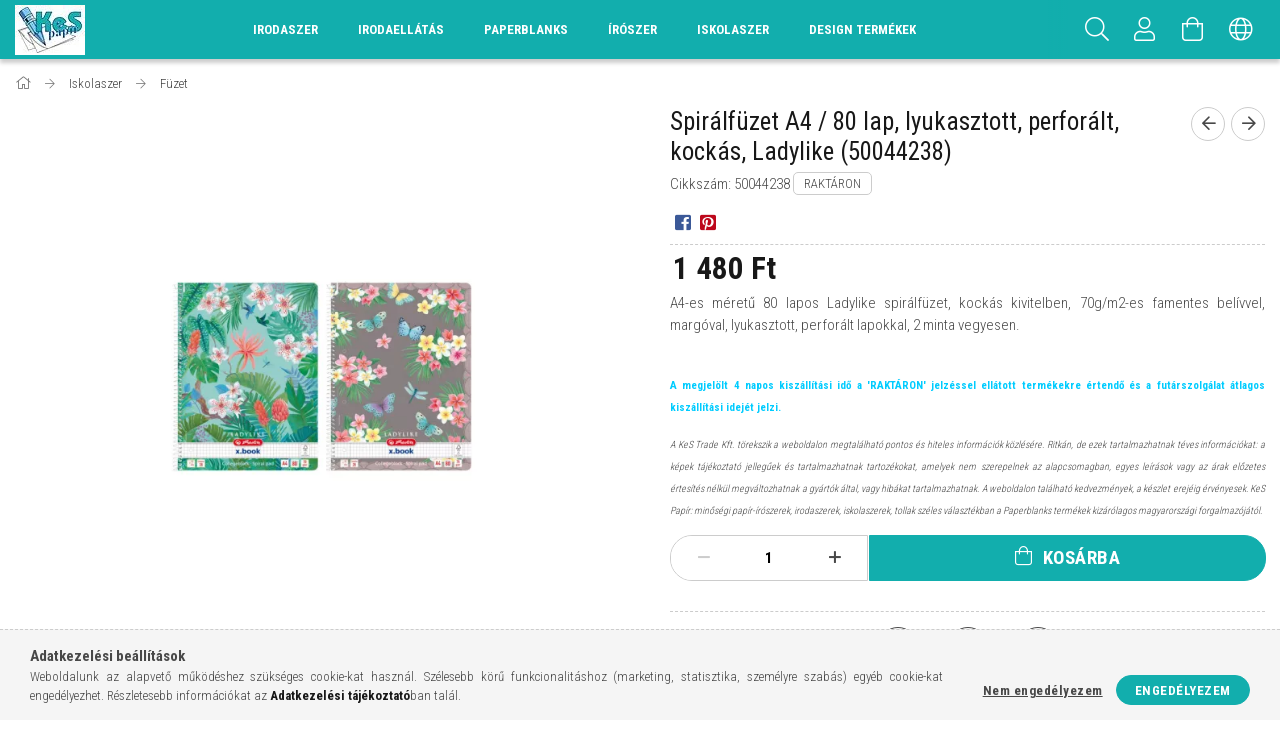

--- FILE ---
content_type: text/html; charset=UTF-8
request_url: https://www.kes.hu/Spiralfuzet-A4-80-lap-lyukasztott-perforalt-kockas
body_size: 27226
content:
<!DOCTYPE html>
<html lang="hu">
<head>
    <meta content="width=device-width, initial-scale=1.0" name="viewport" />
    <link href="https://fonts.googleapis.com/css?family=Roboto+Condensed:300,400,700&display=swap&subset=latin-ext" rel="stylesheet">
    <meta charset="utf-8">
<meta name="description" content="Spirálfüzet A4 / 80 lap, lyukasztott, perforált, kockás, Ladylike (50044238), A4-es méretű 80 lapos Ladylike spirálfüzet, kockás kivitelben, 70g/m2-es famentes ">
<meta name="robots" content="index, follow">
<meta http-equiv="X-UA-Compatible" content="IE=Edge">
<meta property="og:site_name" content="KeS | Minőségi iskolaszerek széles választéka: iskolatáskák, tolltartók, minden az iskolakezdéshez." />
<meta property="og:title" content="Spirálfüzet A4 / 80 lap, lyukasztott, perforált, kockás, Lad">
<meta property="og:description" content="Spirálfüzet A4 / 80 lap, lyukasztott, perforált, kockás, Ladylike (50044238), A4-es méretű 80 lapos Ladylike spirálfüzet, kockás kivitelben, 70g/m2-es famentes ">
<meta property="og:type" content="product">
<meta property="og:url" content="https://www.kes.hu/Spiralfuzet-A4-80-lap-lyukasztott-perforalt-kockas">
<meta property="og:image" content="https://www.kes.hu/img/41977/50044238/50044238.webp">
<meta name="google-site-verification" content="0nI7hUvWRE4gMCFU02W8JxfHSSCie2uYVWT_4G9qmYE">
<meta name="mobile-web-app-capable" content="yes">
<meta name="apple-mobile-web-app-capable" content="yes">
<meta name="MobileOptimized" content="320">
<meta name="HandheldFriendly" content="true">

<title>Spirálfüzet A4 / 80 lap, lyukasztott, perforált, kockás, Lad</title>


<script>
var service_type="shop";
var shop_url_main="https://www.kes.hu";
var actual_lang="hu";
var money_len="0";
var money_thousend=" ";
var money_dec=",";
var shop_id=41977;
var unas_design_url="https:"+"/"+"/"+"www.kes.hu"+"/"+"!common_design"+"/"+"custom"+"/"+"papir-iroszer.unas.hu"+"/";
var unas_design_code='0';
var unas_base_design_code='1700';
var unas_design_ver=3;
var unas_design_subver=0;
var unas_shop_url='https://www.kes.hu';
var responsive="yes";
var price_nullcut_disable=1;
var config_plus=new Array();
config_plus['product_tooltip']=1;
config_plus['cart_redirect']=1;
config_plus['money_type']='Ft';
config_plus['money_type_display']='Ft';
var lang_text=new Array();

var UNAS = UNAS || {};
UNAS.shop={"base_url":'https://www.kes.hu',"domain":'www.kes.hu',"username":'papir-iroszer.unas.hu',"id":41977,"lang":'hu',"currency_type":'Ft',"currency_code":'HUF',"currency_rate":'1',"currency_length":0,"base_currency_length":0,"canonical_url":'https://www.kes.hu/Spiralfuzet-A4-80-lap-lyukasztott-perforalt-kockas'};
UNAS.design={"code":'0',"page":'artdet'};
UNAS.api_auth="cf3c9c8525aa1814c541db0528086376";
UNAS.customer={"email":'',"id":0,"group_id":0,"without_registration":0};
UNAS.shop["category_id"]="379218";
UNAS.shop["sku"]="50044238";
UNAS.shop["product_id"]="622062704";
UNAS.shop["only_private_customer_can_purchase"] = false;
 

UNAS.text = {
    "button_overlay_close": `Bezár`,
    "popup_window": `Felugró ablak`,
    "list": `lista`,
    "updating_in_progress": `frissítés folyamatban`,
    "updated": `frissítve`,
    "is_opened": `megnyitva`,
    "is_closed": `bezárva`,
    "deleted": `törölve`,
    "consent_granted": `hozzájárulás megadva`,
    "consent_rejected": `hozzájárulás elutasítva`,
    "field_is_incorrect": `mező hibás`,
    "error_title": `Hiba!`,
    "product_variants": `termék változatok`,
    "product_added_to_cart": `A termék a kosárba került`,
    "product_added_to_cart_with_qty_problem": `A termékből csak [qty_added_to_cart] [qty_unit] került kosárba`,
    "product_removed_from_cart": `A termék törölve a kosárból`,
    "reg_title_name": `Név`,
    "reg_title_company_name": `Cégnév`,
    "number_of_items_in_cart": `Kosárban lévő tételek száma`,
    "cart_is_empty": `A kosár üres`,
    "cart_updated": `A kosár frissült`
};


UNAS.text["delete_from_compare"]= `Törlés összehasonlításból`;
UNAS.text["comparison"]= `Összehasonlítás`;

UNAS.text["delete_from_favourites"]= `Törlés a kedvencek közül`;
UNAS.text["add_to_favourites"]= `Kedvencekhez`;






window.lazySizesConfig=window.lazySizesConfig || {};
window.lazySizesConfig.loadMode=1;
window.lazySizesConfig.loadHidden=false;

window.dataLayer = window.dataLayer || [];
function gtag(){dataLayer.push(arguments)};
gtag('js', new Date());
</script>

<script src="https://www.kes.hu/!common_packages/jquery/jquery-3.2.1.js?mod_time=1759314983"></script>
<script src="https://www.kes.hu/!common_packages/jquery/plugins/migrate/migrate.js?mod_time=1759314984"></script>
<script src="https://www.kes.hu/!common_packages/jquery/plugins/tippy/popper-2.4.4.min.js?mod_time=1759314984"></script>
<script src="https://www.kes.hu/!common_packages/jquery/plugins/tippy/tippy-bundle.umd.min.js?mod_time=1759314984"></script>
<script src="https://www.kes.hu/!common_packages/jquery/plugins/autocomplete/autocomplete.js?mod_time=1759314983"></script>
<script src="https://www.kes.hu/!common_packages/jquery/plugins/cookie/cookie.js?mod_time=1759314984"></script>
<script src="https://www.kes.hu/!common_packages/jquery/plugins/tools/tools-1.2.7.js?mod_time=1759314984"></script>
<script src="https://www.kes.hu/!common_packages/jquery/plugins/lazysizes/lazysizes.min.js?mod_time=1759314984"></script>
<script src="https://www.kes.hu/!common_packages/jquery/own/shop_common/exploded/common.js?mod_time=1764831093"></script>
<script src="https://www.kes.hu/!common_packages/jquery/own/shop_common/exploded/common_overlay.js?mod_time=1759314983"></script>
<script src="https://www.kes.hu/!common_packages/jquery/own/shop_common/exploded/common_shop_popup.js?mod_time=1759314983"></script>
<script src="https://www.kes.hu/!common_packages/jquery/own/shop_common/exploded/common_start_checkout.js?mod_time=1759314983"></script>
<script src="https://www.kes.hu/!common_packages/jquery/own/shop_common/exploded/design_1500.js?mod_time=1759314983"></script>
<script src="https://www.kes.hu/!common_packages/jquery/own/shop_common/exploded/function_change_address_on_order_methods.js?mod_time=1759314983"></script>
<script src="https://www.kes.hu/!common_packages/jquery/own/shop_common/exploded/function_check_password.js?mod_time=1759314983"></script>
<script src="https://www.kes.hu/!common_packages/jquery/own/shop_common/exploded/function_check_zip.js?mod_time=1767692285"></script>
<script src="https://www.kes.hu/!common_packages/jquery/own/shop_common/exploded/function_compare.js?mod_time=1759314983"></script>
<script src="https://www.kes.hu/!common_packages/jquery/own/shop_common/exploded/function_customer_addresses.js?mod_time=1759314983"></script>
<script src="https://www.kes.hu/!common_packages/jquery/own/shop_common/exploded/function_delivery_point_select.js?mod_time=1759314983"></script>
<script src="https://www.kes.hu/!common_packages/jquery/own/shop_common/exploded/function_favourites.js?mod_time=1759314983"></script>
<script src="https://www.kes.hu/!common_packages/jquery/own/shop_common/exploded/function_infinite_scroll.js?mod_time=1759314983"></script>
<script src="https://www.kes.hu/!common_packages/jquery/own/shop_common/exploded/function_language_and_currency_change.js?mod_time=1759314983"></script>
<script src="https://www.kes.hu/!common_packages/jquery/own/shop_common/exploded/function_param_filter.js?mod_time=1764233415"></script>
<script src="https://www.kes.hu/!common_packages/jquery/own/shop_common/exploded/function_postsale.js?mod_time=1759314983"></script>
<script src="https://www.kes.hu/!common_packages/jquery/own/shop_common/exploded/function_product_print.js?mod_time=1759314983"></script>
<script src="https://www.kes.hu/!common_packages/jquery/own/shop_common/exploded/function_product_subscription.js?mod_time=1759314983"></script>
<script src="https://www.kes.hu/!common_packages/jquery/own/shop_common/exploded/function_recommend.js?mod_time=1759314983"></script>
<script src="https://www.kes.hu/!common_packages/jquery/own/shop_common/exploded/function_saved_cards.js?mod_time=1759314983"></script>
<script src="https://www.kes.hu/!common_packages/jquery/own/shop_common/exploded/function_saved_filter_delete.js?mod_time=1759314983"></script>
<script src="https://www.kes.hu/!common_packages/jquery/own/shop_common/exploded/function_search_smart_placeholder.js?mod_time=1759314983"></script>
<script src="https://www.kes.hu/!common_packages/jquery/own/shop_common/exploded/function_vote.js?mod_time=1759314983"></script>
<script src="https://www.kes.hu/!common_packages/jquery/own/shop_common/exploded/page_cart.js?mod_time=1767791927"></script>
<script src="https://www.kes.hu/!common_packages/jquery/own/shop_common/exploded/page_customer_addresses.js?mod_time=1768291153"></script>
<script src="https://www.kes.hu/!common_packages/jquery/own/shop_common/exploded/page_order_checkout.js?mod_time=1759314983"></script>
<script src="https://www.kes.hu/!common_packages/jquery/own/shop_common/exploded/page_order_details.js?mod_time=1759314983"></script>
<script src="https://www.kes.hu/!common_packages/jquery/own/shop_common/exploded/page_order_methods.js?mod_time=1760086915"></script>
<script src="https://www.kes.hu/!common_packages/jquery/own/shop_common/exploded/page_order_return.js?mod_time=1759314983"></script>
<script src="https://www.kes.hu/!common_packages/jquery/own/shop_common/exploded/page_order_send.js?mod_time=1759314983"></script>
<script src="https://www.kes.hu/!common_packages/jquery/own/shop_common/exploded/page_order_subscriptions.js?mod_time=1759314983"></script>
<script src="https://www.kes.hu/!common_packages/jquery/own/shop_common/exploded/page_order_verification.js?mod_time=1759314983"></script>
<script src="https://www.kes.hu/!common_packages/jquery/own/shop_common/exploded/page_product_details.js?mod_time=1759314983"></script>
<script src="https://www.kes.hu/!common_packages/jquery/own/shop_common/exploded/page_product_list.js?mod_time=1759314983"></script>
<script src="https://www.kes.hu/!common_packages/jquery/own/shop_common/exploded/page_product_reviews.js?mod_time=1759314983"></script>
<script src="https://www.kes.hu/!common_packages/jquery/own/shop_common/exploded/page_reg.js?mod_time=1759314983"></script>
<script src="https://www.kes.hu/!common_packages/jquery/plugins/hoverintent/hoverintent.js?mod_time=1759314984"></script>
<script src="https://www.kes.hu/!common_packages/jquery/own/shop_tooltip/shop_tooltip.js?mod_time=1759314983"></script>
<script src="https://www.kes.hu/!common_packages/jquery/plugins/responsive_menu/responsive_menu-unas.js?mod_time=1759314984"></script>
<script src="https://www.kes.hu/!common_packages/jquery/plugins/slick/slick.min.js?mod_time=1759314984"></script>
<script src="https://www.kes.hu/!common_design/base/001700/main.js?mod_time=1759314986"></script>
<script src="https://www.kes.hu/!common_packages/jquery/plugins/photoswipe/photoswipe.min.js?mod_time=1759314984"></script>
<script src="https://www.kes.hu/!common_packages/jquery/plugins/photoswipe/photoswipe-ui-default.min.js?mod_time=1759314984"></script>

<link href="https://www.kes.hu/temp/shop_41977_35ba2eb14e8b33ccd13e64f96aa0a272.css?mod_time=1768907290" rel="stylesheet" type="text/css">

<link href="https://www.kes.hu/Spiralfuzet-A4-80-lap-lyukasztott-perforalt-kockas" rel="canonical">
<link href="https://www.kes.hu/shop_ordered/41977/design_pic/favicon.ico" rel="shortcut icon">
<script>
        var google_consent=1;
    
        gtag('consent', 'default', {
           'ad_storage': 'denied',
           'ad_user_data': 'denied',
           'ad_personalization': 'denied',
           'analytics_storage': 'denied',
           'functionality_storage': 'denied',
           'personalization_storage': 'denied',
           'security_storage': 'granted'
        });

    
        gtag('consent', 'update', {
           'ad_storage': 'denied',
           'ad_user_data': 'denied',
           'ad_personalization': 'denied',
           'analytics_storage': 'denied',
           'functionality_storage': 'denied',
           'personalization_storage': 'denied',
           'security_storage': 'granted'
        });

        </script>
    <script async src="https://www.googletagmanager.com/gtag/js?id=UA-118282917-1"></script>    <script>
    gtag('config', 'UA-118282917-1');

        </script>
        <script>
    var google_analytics=1;

                gtag('event', 'view_item', {
              "currency": "HUF",
              "value": '1480',
              "items": [
                  {
                      "item_id": "50044238",
                      "item_name": "Spirálfüzet A4 / 80 lap, lyukasztott, perforált, kockás, Ladylike  (50044238)",
                      "item_category": "Iskolaszer/Füzet",
                      "price": '1480'
                  }
              ],
              'non_interaction': true
            });
               </script>
       <script>
        var google_ads=1;

                gtag('event','remarketing', {
            'ecomm_pagetype': 'product',
            'ecomm_prodid': ["50044238"],
            'ecomm_totalvalue': 1480        });
            </script>
    
    <script>
    var facebook_pixel=1;
    /* <![CDATA[ */
        !function(f,b,e,v,n,t,s){if(f.fbq)return;n=f.fbq=function(){n.callMethod?
            n.callMethod.apply(n,arguments):n.queue.push(arguments)};if(!f._fbq)f._fbq=n;
            n.push=n;n.loaded=!0;n.version='2.0';n.queue=[];t=b.createElement(e);t.async=!0;
            t.src=v;s=b.getElementsByTagName(e)[0];s.parentNode.insertBefore(t,s)}(window,
                document,'script','//connect.facebook.net/en_US/fbevents.js');

        fbq('init', '1198659487737821');
                fbq('track', 'PageView', {}, {eventID:'PageView.aXBUHF6WjIkorQNP8_dsqgAAPCI'});
        
        fbq('track', 'ViewContent', {
            content_name: 'Spirálfüzet A4 / 80 lap, lyukasztott, perforált, kockás, Ladylike  (50044238)',
            content_category: 'Iskolaszer > Füzet',
            content_ids: ['50044238'],
            contents: [{'id': '50044238', 'quantity': '1'}],
            content_type: 'product',
            value: 1480,
            currency: 'HUF'
        }, {eventID:'ViewContent.aXBUHF6WjIkorQNP8_dsqgAAPCI'});

        
        $(document).ready(function() {
            $(document).on("addToCart", function(event, product_array){
                facebook_event('AddToCart',{
					content_name: product_array.name,
					content_category: product_array.category,
					content_ids: [product_array.sku],
					contents: [{'id': product_array.sku, 'quantity': product_array.qty}],
					content_type: 'product',
					value: product_array.price,
					currency: 'HUF'
				}, {eventID:'AddToCart.' + product_array.event_id});
            });

            $(document).on("addToFavourites", function(event, product_array){
                facebook_event('AddToWishlist', {
                    content_ids: [product_array.sku],
                    content_type: 'product'
                }, {eventID:'AddToFavourites.' + product_array.event_id});
            });
        });

    /* ]]> */
    </script>

    
    
</head>

<body class='design_ver3' id="ud_shop_artdet">
    <div id="fb-root"></div>
    <script>
        window.fbAsyncInit = function() {
            FB.init({
                xfbml            : true,
                version          : 'v22.0'
            });
        };
    </script>
    <script async defer crossorigin="anonymous" src="https://connect.facebook.net/hu_HU/sdk.js"></script>
    <div id="image_to_cart" style="display:none; position:absolute; z-index:100000;"></div>
<div class="overlay_common overlay_warning" id="overlay_cart_add"></div>
<script>$(document).ready(function(){ overlay_init("cart_add",{"onBeforeLoad":false}); });</script>
<div id="overlay_login_outer"></div>	
	<script>
	$(document).ready(function(){
	    var login_redir_init="";

		$("#overlay_login_outer").overlay({
			onBeforeLoad: function() {
                var login_redir_temp=login_redir_init;
                if (login_redir_act!="") {
                    login_redir_temp=login_redir_act;
                    login_redir_act="";
                }

				                    var temp_href="https://www.kes.hu/shop_login.php";
                    if (login_redir_temp!="") temp_href=temp_href+"?login_redir="+encodeURIComponent(login_redir_temp);
					location.href=temp_href;
								},
			top: 50,
						closeOnClick: (config_plus['overlay_close_on_click_forced'] === 1),
			onClose: function(event, overlayIndex) {
				$("#login_redir").val("");
			},
			load: false
		});
		
			});
	function overlay_login() {
		$(document).ready(function(){
			$("#overlay_login_outer").overlay().load();
		});
	}
	function overlay_login_remind() {
        if (unas_design_ver >= 5) {
            $("#overlay_remind").overlay().load();
        } else {
            $(document).ready(function () {
                $("#overlay_login_outer").overlay().close();
                setTimeout('$("#overlay_remind").overlay().load();', 250);
            });
        }
	}

    var login_redir_act="";
    function overlay_login_redir(redir) {
        login_redir_act=redir;
        $("#overlay_login_outer").overlay().load();
    }
	</script>  
	<div class="overlay_common overlay_info" id="overlay_remind"></div>
<script>$(document).ready(function(){ overlay_init("remind",[]); });</script>

	<script>
    	function overlay_login_error_remind() {
		$(document).ready(function(){
			load_login=0;
			$("#overlay_error").overlay().close();
			setTimeout('$("#overlay_remind").overlay().load();', 250);	
		});
	}
	</script>  
	<div class="overlay_common overlay_info" id="overlay_newsletter"></div>
<script>$(document).ready(function(){ overlay_init("newsletter",[]); });</script>

<script>
function overlay_newsletter() {
    $(document).ready(function(){
        $("#overlay_newsletter").overlay().load();
    });
}
</script>
<div class="overlay_common overlay_error" id="overlay_script"></div>
<script>$(document).ready(function(){ overlay_init("script",[]); });</script>
    <script>
    $(document).ready(function() {
        $.ajax({
            type: "GET",
            url: "https://www.kes.hu/shop_ajax/ajax_stat.php",
            data: {master_shop_id:"41977",get_ajax:"1"}
        });
    });
    </script>
    

<div id="container" class="page_shop_artdet_50044238 page-nobox"> 
	

    <header class="header js-header">
        <div class="header-container container usn">
            <div class="header-inner d-flex no-gutters align-items-center justify-content-between">
                



<div class="js-element header_logo_img-container line-height-1 col-auto pr-3 flex-shrink-1 header-logo" data-element-name="header_logo">
    
        
        <a href="https://www.kes.hu/">
        <picture>
            
            <source media="(max-width: 479.8px)" srcset="https://www.kes.hu/!common_design/custom/papir-iroszer.unas.hu/element/layout_hu_header_logo-200x50_1_default.webp?time=1639170225">
            
            
            <source media="(max-width: 767.8px)" srcset="https://www.kes.hu/!common_design/custom/papir-iroszer.unas.hu/element/layout_hu_header_logo-200x50_1_default.webp?time=1639170225">
            
            
            <source media="(max-width: 1023.8px)" srcset="https://www.kes.hu/!common_design/custom/papir-iroszer.unas.hu/element/layout_hu_header_logo-200x50_1_default.webp?time=1639170225">
            
            <img fetchpriority="high" width="70" height="50"
                 class="header_logo" src="https://www.kes.hu/!common_design/custom/papir-iroszer.unas.hu/element/layout_hu_header_logo-200x50_1_default.webp?time=1639170225"
                 
                 
                 alt="KeS | Minőségi iskolaszerek széles választéka: iskolatáskák, tolltartók, minden az iskolakezdéshez."
            >
        </picture></a>
        
        
    
</div>

                <div class="col header-menus px-4 align-self-stretch d-none d-xl-block">
                    <div class="main-menu h-100 text-center">
                        <ul class="main-menu__list d-xl-inline-flex align-items-center h-100">
                            




    <li class='cat-box__item cat-box__id-215526 cat-box__item-level-0 has-item cat-dropdown--wide'>
        <a class='cat-box__name' href='https://www.kes.hu/sct/215526/Irodaszer'
            >
           <div class="cat-box__name-text line-clamp--3-12">Irodaszer</div>
        </a>
    

        <div class="cat-box__level-0 drop-shadow-b no-gutters ">
            
                <div class="col row cat-box__inner-levels">
                    
<div class="cat-box__level-1 mb-4 cat-box__item-825607">
    <a class="cat-box__level-1-name d-block line-height-12 " href="https://www.kes.hu/Adattarolas">
        Adattárolás

        
    </a>
    
</div>

<div class="cat-box__level-1 mb-4 cat-box__item-841868">
    <a class="cat-box__level-1-name d-block line-height-12 " href="https://www.kes.hu/spl/841868/Asztali-es-fali-prospektustarto">
        Asztali és fali prospektustartó

        
    </a>
    
</div>

<div class="cat-box__level-1 mb-4 cat-box__item-513418">
    <a class="cat-box__level-1-name d-block line-height-12 " href="https://www.kes.hu/spl/513418/Belyegzo-es-kellekei">
        Bélyegző és kellékei

        
    </a>
    
</div>

<div class="cat-box__level-1 mb-4 cat-box__item-180720">
    <a class="cat-box__level-1-name d-block line-height-12 " href="https://www.kes.hu/spl/180720/Boritek">
        Boríték

        
    </a>
    
</div>

<div class="cat-box__level-1 mb-4 cat-box__item-205613">
    <a class="cat-box__level-1-name d-block line-height-12 " href="https://www.kes.hu/spl/205613/Naptarak-A-TOL-Z-IG">
        Naptárak (A-TÓL Z-IG)

        
    </a>
    
</div>

<div class="cat-box__level-1 mb-4 cat-box__item-441607">
    <a class="cat-box__level-1-name d-block line-height-12 " href="https://www.kes.hu/Elem">
        Elem

        
    </a>
    
</div>

<div class="cat-box__level-1 mb-4 cat-box__item-276470">
    <a class="cat-box__level-1-name d-block line-height-12 " href="https://www.kes.hu/spl/276470/Etikett">
        Etikett

        
    </a>
    
</div>

<div class="cat-box__level-1 mb-4 cat-box__item-539484">
    <a class="cat-box__level-1-name d-block line-height-12 " href="https://www.kes.hu/spl/539484/Felirotabla">
        Felírótábla

        
    </a>
    
</div>

<div class="cat-box__level-1 mb-4 cat-box__item-929048">
    <a class="cat-box__level-1-name d-block line-height-12 " href="https://www.kes.hu/spl/929048/Fenymasolopapir-nyomtatopapir">
        Fénymásolópapír, nyomtatópapír

        
    </a>
    
</div>

<div class="cat-box__level-1 mb-4 cat-box__item-623317">
    <a class="cat-box__level-1-name d-block line-height-12 " href="https://www.kes.hu/spl/623317/Fenymasolopapir-nyomtatopapir-szines">
        Fénymásolópapír, nyomtatópapír (színes)

        
    </a>
    
</div>

<div class="cat-box__level-1 mb-4 cat-box__item-917679">
    <a class="cat-box__level-1-name d-block line-height-12 " href="https://www.kes.hu/spl/917679/Gemkapocs">
        Gemkapocs

        
    </a>
    
</div>

<div class="cat-box__level-1 mb-4 cat-box__item-296085">
    <a class="cat-box__level-1-name d-block line-height-12 " href="https://www.kes.hu/spl/296085/Genotherm">
        Genotherm

        
    </a>
    
</div>

<div class="cat-box__level-1 mb-4 cat-box__item-269349">
    <a class="cat-box__level-1-name d-block line-height-12 " href="https://www.kes.hu/sct/286399/Hibajavito?source_cat=269349">
        Hibajavító

        
    </a>
    
</div>

<div class="cat-box__level-1 mb-4 cat-box__item-573907">
    <a class="cat-box__level-1-name d-block line-height-12 " href="https://www.kes.hu/spl/573907/HIGENIAI-TERMEKEK">
        HIGÉNIAI TERMÉKEK

        
    </a>
    
</div>

<div class="cat-box__level-1 mb-4 cat-box__item-216259">
    <a class="cat-box__level-1-name d-block line-height-12 " href="https://www.kes.hu/spl/216259/Iratsin">
        Iratsín

        
    </a>
    
</div>

<div class="cat-box__level-1 mb-4 cat-box__item-886146">
    <a class="cat-box__level-1-name d-block line-height-12 " href="https://www.kes.hu/spl/886146/Iratcsipesz">
        Iratcsipesz

        
    </a>
    
</div>

<div class="cat-box__level-1 mb-4 cat-box__item-972628">
    <a class="cat-box__level-1-name d-block line-height-12 " href="https://www.kes.hu/spl/972628/Irattarto-rendezo">
        Irattartó, rendező

        
    </a>
    
</div>

<div class="cat-box__level-1 mb-4 cat-box__item-466566">
    <a class="cat-box__level-1-name d-block line-height-12 " href="https://www.kes.hu/spl/466566/Irasvetito-folia">
        Írásvetítő fólia

        
    </a>
    
</div>

<div class="cat-box__level-1 mb-4 cat-box__item-927815">
    <a class="cat-box__level-1-name d-block line-height-12 " href="https://www.kes.hu/spl/927815/Irodai-gepek-kiegeszitoi">
        Irodai gépek, kiegészítői

        
    </a>
    
</div>

<div class="cat-box__level-1 mb-4 cat-box__item-891028">
    <a class="cat-box__level-1-name d-block line-height-12 " href="https://www.kes.hu/sct/694202/Iroszerek-es-tartozekaik?source_cat=891028">
        Írószerek és tartozékaik

        
    </a>
    
</div>

<div class="cat-box__level-1 mb-4 cat-box__item-500144">
    <a class="cat-box__level-1-name d-block line-height-12 " href="https://www.kes.hu/spl/500144/Jegyzetfuzet-notesz">
        Jegyzetfüzet, notesz

        
    </a>
    
</div>

<div class="cat-box__level-1 mb-4 cat-box__item-824494">
    <a class="cat-box__level-1-name d-block line-height-12 " href="https://www.kes.hu/spl/824494/Laminalo">
        Lamináló

        
    </a>
    
</div>

<div class="cat-box__level-1 mb-4 cat-box__item-895192">
    <a class="cat-box__level-1-name d-block line-height-12 " href="https://www.kes.hu/spl/895192/Laminalo-folia">
        Lamináló fólia

        
    </a>
    
</div>

<div class="cat-box__level-1 mb-4 cat-box__item-656805">
    <a class="cat-box__level-1-name d-block line-height-12 " href="https://www.kes.hu/spl/656805/Levelmerleg-csomagmerleg">
        Levélmérleg, csomagmérleg

        
    </a>
    
</div>

<div class="cat-box__level-1 mb-4 cat-box__item-209323">
    <a class="cat-box__level-1-name d-block line-height-12 " href="https://www.kes.hu/spl/209323/Lyukaszto-tuzogep">
        Lyukasztó, tűzőgép

        
    </a>
    
</div>

<div class="cat-box__level-1 mb-4 cat-box__item-948159">
    <a class="cat-box__level-1-name d-block line-height-12 " href="https://www.kes.hu/spl/948159/Muanyag-sprial-fem-spiral">
        Műanyag spriál, fém spirál

        
    </a>
    
</div>

<div class="cat-box__level-1 mb-4 cat-box__item-662722">
    <a class="cat-box__level-1-name d-block line-height-12 " href="https://www.kes.hu/spl/662722/Nevkituzo-konferencia-kartya">
        Névkitűző, konferencia kártya

        
    </a>
    
</div>

<div class="cat-box__level-1 mb-4 cat-box__item-442512">
    <a class="cat-box__level-1-name d-block line-height-12 " href="https://www.kes.hu/spl/442512/Nyomtatvany">
        Nyomtatvány

        
    </a>
    
</div>

<div class="cat-box__level-1 mb-4 cat-box__item-546511">
    <a class="cat-box__level-1-name d-block line-height-12 " href="https://www.kes.hu/spl/546511/Okmanytarto">
        Okmánytartó

        
    </a>
    
</div>

<div class="cat-box__level-1 mb-4 cat-box__item-839192">
    <a class="cat-box__level-1-name d-block line-height-12 " href="https://www.kes.hu/spl/839192/Ollo">
        Olló

        
    </a>
    
</div>

<div class="cat-box__level-1 mb-4 cat-box__item-881996">
    <a class="cat-box__level-1-name d-block line-height-12 " href="https://www.kes.hu/spl/881996/Ontapado-jegyzettomb-jelolocimke">
        Öntapadó jegyzettömb, jelölőcimke

        
    </a>
    
</div>

<div class="cat-box__level-1 mb-4 cat-box__item-475559">
    <a class="cat-box__level-1-name d-block line-height-12 " href="https://www.kes.hu/spl/475559/Papirkosar">
        Papírkosár

        
    </a>
    
</div>

<div class="cat-box__level-1 mb-4 cat-box__item-130479">
    <a class="cat-box__level-1-name d-block line-height-12 " href="https://www.kes.hu/spl/130479/Penztargep-szalag">
        Pénztárgép szalag

        
    </a>
    
</div>

<div class="cat-box__level-1 mb-4 cat-box__item-998877">
    <a class="cat-box__level-1-name d-block line-height-12 " href="https://www.kes.hu/spl/998877/Ragasztoszalag">
        Ragasztószalag

        
    </a>
    
</div>

<div class="cat-box__level-1 mb-4 cat-box__item-294962">
    <a class="cat-box__level-1-name d-block line-height-12 " href="https://www.kes.hu/spl/294962/Szamologep">
        Számológép

        
    </a>
    
</div>

<div class="cat-box__level-1 mb-4 cat-box__item-990954">
    <a class="cat-box__level-1-name d-block line-height-12 " href="https://www.kes.hu/spl/990954/Spiralozo">
        Spirálozó

        
    </a>
    
</div>

<div class="cat-box__level-1 mb-4 cat-box__item-759508">
    <a class="cat-box__level-1-name d-block line-height-12 " href="https://www.kes.hu/sct/325413/Tablak-csomagolas-ajandek?source_cat=759508">
        Táblák (flipchart, mágnes, parafa) és tartozékaik

        
    </a>
    
</div>

<div class="cat-box__level-1 mb-4 cat-box__item-164418">
    <a class="cat-box__level-1-name d-block line-height-12 " href="https://www.kes.hu/spl/164418/Ujjnedvesito">
        Ujjnedvesítő

        
    </a>
    
</div>

<div class="cat-box__level-1 mb-4 cat-box__item-508399">
    <a class="cat-box__level-1-name d-block line-height-12 " href="https://www.kes.hu/spl/508399/Vagogep">
        Vágógép

        
    </a>
    
</div>

<div class="cat-box__level-1 mb-4 cat-box__item-325413">
    <a class="cat-box__level-1-name d-block line-height-12 " href="https://www.kes.hu/spl/325413/Tablak-csomagolas-es-ragasztas-party-kellekek">
        Táblák, csomagolás és ragasztás, party kellékek

        
    </a>
    
</div>

                </div>
                
            

            
        </div>

    
    </li>

    <li class='cat-box__item cat-box__id-195219 cat-box__item-level-0 has-item cat-dropdown--wide'>
        <a class='cat-box__name' href='https://www.kes.hu/sct/195219/Irodaellatas'
            >
           <div class="cat-box__name-text line-clamp--3-12">Irodaellátás</div>
        </a>
    

        <div class="cat-box__level-0 drop-shadow-b no-gutters ">
            
                <div class="col row cat-box__inner-levels">
                    
<div class="cat-box__level-1 mb-4 cat-box__item-165224">
    <a class="cat-box__level-1-name d-block line-height-12 " href="https://www.kes.hu/sct/165224/Konyhavilag">
        Konyhavilág

        
    </a>
    
        



<div class="cat-box__level-2 pt-2">

    
        <a class="cat-box__level-2-name line-height-12 d-block cat-box__item-369627 " href="https://www.kes.hu/spl/369627/Konyhai-kiegeszitok">Konyhai kiegészítők</a>
    
        <a class="cat-box__level-2-name line-height-12 d-block cat-box__item-866036 " href="https://www.kes.hu/spl/866036/Teak">Teák</a>
    
        <a class="cat-box__level-2-name line-height-12 d-block cat-box__item-245787 " href="https://www.kes.hu/spl/245787/Csomagolas-tarolas">Csomagolás, tárolás</a>
    
        <a class="cat-box__level-2-name line-height-12 d-block cat-box__item-113550 " href="https://www.kes.hu/spl/113550/Gepek">Gépek</a>
    
        <a class="cat-box__level-2-name line-height-12 d-block cat-box__item-133288 " href="https://www.kes.hu/spl/133288/Izesito-es-edesitoszerek">Ízesítő- és édesítőszerek</a>
    

    
        <a class="cat-box__more-btn text-muted btn--text d-block icon--a-chevron-right icon--sm" href="https://www.kes.hu/sct/165224/Konyhavilag">Több</a>
    

</div>

    
</div>

<div class="cat-box__level-1 mb-4 cat-box__item-215074">
    <a class="cat-box__level-1-name d-block line-height-12 " href="https://www.kes.hu/Higeniai-termekek">
        Higéniai termékek

        
    </a>
    
        



<div class="cat-box__level-2 pt-2">

    
        <a class="cat-box__level-2-name line-height-12 d-block cat-box__item-277476 " href="https://www.kes.hu/Test-es-szajapolas-pipere">Test és szájápolás, pipere</a>
    
        <a class="cat-box__level-2-name line-height-12 d-block cat-box__item-359826 " href="https://www.kes.hu/Keztorlok-folyekony-szappanok-adagolok">Kéztörlők, folyékony szappanok, adagolók</a>
    
        <a class="cat-box__level-2-name line-height-12 d-block cat-box__item-682404 " href="https://www.kes.hu/Toalett-papir-adagolas-tisztitas">Toalett- papír, adagolás, tisztítás</a>
    
        <a class="cat-box__level-2-name line-height-12 d-block cat-box__item-100342 " href="https://www.kes.hu/Tisztito-es-fertotlenito-szerek">Tisztító és fertőtlenítő szerek</a>
    
        <a class="cat-box__level-2-name line-height-12 d-block cat-box__item-178836 " href="https://www.kes.hu/Papirtorlok-papirzsebkendok-szalvetak">Papírtörlők, papírzsebkendők, szalvéták</a>
    

    
        <a class="cat-box__more-btn text-muted btn--text d-block icon--a-chevron-right icon--sm" href="https://www.kes.hu/Higeniai-termekek">Több</a>
    

</div>

    
</div>

                </div>
                
            

            
        </div>

    
    </li>

    <li class='cat-box__item cat-box__id-146768 cat-box__item-level-0 has-item cat-dropdown--wide'>
        <a class='cat-box__name' href='https://www.kes-pb.hu?source_cat=146768'
            >
           <div class="cat-box__name-text line-clamp--3-12">Paperblanks</div>
        </a>
    

        <div class="cat-box__level-0 drop-shadow-b no-gutters ">
            
                <div class="col row cat-box__inner-levels">
                    
<div class="cat-box__level-1 mb-4 cat-box__item-400823">
    <a class="cat-box__level-1-name d-block line-height-12 " href="https://www.kes-pb.hu/shop_artspec.php?artspec=2&source_cat=400823" target="_blank">
        ÚJDONSÁGOK

        
    </a>
    
</div>

<div class="cat-box__level-1 mb-4 cat-box__item-997706">
    <a class="cat-box__level-1-name d-block line-height-12 " href="https://www.kes-pb.hu/spl/787283/5-EVES-NAPLOK?source_cat=997706">
        5 éves napló

        
    </a>
    
</div>

<div class="cat-box__level-1 mb-4 cat-box__item-824074">
    <a class="cat-box__level-1-name d-block line-height-12 " href="https://www.kes-pb.hu/sct/692248/NAPLOK-ES-JEGYZETFUZETEK?source_cat=824074">
        Butikkönyv

        
    </a>
    
</div>

<div class="cat-box__level-1 mb-4 cat-box__item-990845">
    <a class="cat-box__level-1-name d-block line-height-12 " href="https://www.kes-pb.hu/spl/297666/PONTOZOTT-NAPLOK-ES-FLEXI-FUZETEK?source_cat=990845">
        Pontozott notesz

        
    </a>
    
</div>

<div class="cat-box__level-1 mb-4 cat-box__item-533179">
    <a class="cat-box__level-1-name d-block line-height-12 " href="https://www.kes-pb.hu/spl/815833/PUHAFEDELES-FLEXI-FUZETEK?source_cat=533179">
        Jegyzetfüzet, notesz

        
    </a>
    
</div>

<div class="cat-box__level-1 mb-4 cat-box__item-624589">
    <a class="cat-box__level-1-name d-block line-height-12 " href="https://www.kes-pb.hu/spl/104163/TOLLTARTOK?source_cat=624589">
        Tolltartó

        
    </a>
    
</div>

<div class="cat-box__level-1 mb-4 cat-box__item-189095">
    <a class="cat-box__level-1-name d-block line-height-12 " href="https://www.kes-pb.hu/sct/282848/EXCHANGE-TABLETTOKOK?source_cat=189095">
        Tablettok

        
    </a>
    
</div>

<div class="cat-box__level-1 mb-4 cat-box__item-960881">
    <a class="cat-box__level-1-name d-block line-height-12 " href="https://www.kes-pb.hu/sct/335869/TELEFONREGISZTEREK?source_cat=960881">
        Telefonregiszter

        
    </a>
    
</div>

<div class="cat-box__level-1 mb-4 cat-box__item-134308">
    <a class="cat-box__level-1-name d-block line-height-12 " href="https://www.kes-pb.hu/shop_search.php?search=vend%C3%A9gk%C3%B6nyv&source_cat=648215&source_cat=134308">
        Vendégkönyv

        
    </a>
    
</div>

<div class="cat-box__level-1 mb-4 cat-box__item-610974">
    <a class="cat-box__level-1-name d-block line-height-12 " href="https://www.kes-pb.hu/shop_search.php?search=dokumentum+tart%C3%B3&source_cat=449460&source_cat=610974">
        Dokumentum tartó

        
    </a>
    
</div>

<div class="cat-box__level-1 mb-4 cat-box__item-188325">
    <a class="cat-box__level-1-name d-block line-height-12 " href="https://www.kes.hu/spg/752614/Viszonteladoknak?source_cat=188325">
        VISZONTELADÓI TÁJÉKOZTATÓ

        
    </a>
    
</div>

<div class="cat-box__level-1 mb-4 cat-box__item-948463">
    <a class="cat-box__level-1-name d-block line-height-12 " href="https://www.kes-pb.hu/spl/698619/KONYVJELZOK?source_cat=948463">
        Könyvjelzők

        
    </a>
    
</div>

<div class="cat-box__level-1 mb-4 cat-box__item-845045">
    <a class="cat-box__level-1-name d-block line-height-12 " href="https://www.kes-pb.hu/spl/296528/KIRAKOSOK-PUZZLE?source_cat=845045">
        Puzzle

        
    </a>
    
</div>

<div class="cat-box__level-1 mb-4 cat-box__item-368079">
    <a class="cat-box__level-1-name d-block line-height-12 " href="https://www.kes-pb.hu/spl/203359/TOLL-BUJTATOK?source_cat=368079">
        Toll bújtató

        
    </a>
    
</div>

<div class="cat-box__level-1 mb-4 cat-box__item-466476">
    <a class="cat-box__level-1-name d-block line-height-12 " href="https://www.kes-pb.hu/spl/218496/VAZLATFUZETEK?source_cat=466476">
        Vázlatfüzet

        
    </a>
    
</div>

<div class="cat-box__level-1 mb-4 cat-box__item-768627">
    <a class="cat-box__level-1-name d-block line-height-12 " href="https://www.kes-pb.hu/spl/535697/WASHI-SZALAGOK?source_cat=768627">
        Washi szalag

        
    </a>
    
</div>

                </div>
                
            

            
        </div>

    
    </li>

    <li class='cat-box__item cat-box__id-694202 cat-box__item-level-0 has-item cat-dropdown--wide'>
        <a class='cat-box__name' href='https://www.kes.hu/sct/694202/IROSZER'
            >
           <div class="cat-box__name-text line-clamp--3-12">ÍRÓSZER</div>
        </a>
    

        <div class="cat-box__level-0 drop-shadow-b no-gutters ">
            
                <div class="col row cat-box__inner-levels">
                    
<div class="cat-box__level-1 mb-4 cat-box__item-574946">
    <a class="cat-box__level-1-name d-block line-height-12 " href="https://www.kes.hu/Parker-termekek">
        Parker termékek

        
    </a>
    
</div>

<div class="cat-box__level-1 mb-4 cat-box__item-704464">
    <a class="cat-box__level-1-name d-block line-height-12 " href="https://www.kes.hu/spl/704464/Golyostoll">
        Golyóstoll

        
    </a>
    
</div>

<div class="cat-box__level-1 mb-4 cat-box__item-556620">
    <a class="cat-box__level-1-name d-block line-height-12 " href="https://www.kes.hu/Ceruza-grafit-tolto">
        Ceruza (grafit, töltő)

        
    </a>
    
</div>

<div class="cat-box__level-1 mb-4 cat-box__item-410207">
    <a class="cat-box__level-1-name d-block line-height-12 " href="https://www.kes.hu/Ceruza-szines">
        Ceruza (színes)

        
    </a>
    
</div>

<div class="cat-box__level-1 mb-4 cat-box__item-951530">
    <a class="cat-box__level-1-name d-block line-height-12 " href="https://www.kes.hu/spl/951530/Korzo">
        Körző

        
    </a>
    
</div>

<div class="cat-box__level-1 mb-4 cat-box__item-959959">
    <a class="cat-box__level-1-name d-block line-height-12 " href="https://www.kes.hu/Ceruza-mechanikus">
        Ceruza (mechanikus)

        
    </a>
    
</div>

<div class="cat-box__level-1 mb-4 cat-box__item-770063">
    <a class="cat-box__level-1-name d-block line-height-12 " href="https://www.kes.hu/spl/770063/Toltotoll">
        Töltőtoll

        
    </a>
    
</div>

<div class="cat-box__level-1 mb-4 cat-box__item-209798">
    <a class="cat-box__level-1-name d-block line-height-12 " href="https://www.kes.hu/spl/209798/Filctoll">
        Filctoll

        
    </a>
    
</div>

<div class="cat-box__level-1 mb-4 cat-box__item-651791">
    <a class="cat-box__level-1-name d-block line-height-12 " href="https://www.kes.hu/spl/651791/Tufilc-rostiron">
        Tűfilc, rostirón

        
    </a>
    
</div>

<div class="cat-box__level-1 mb-4 cat-box__item-592100">
    <a class="cat-box__level-1-name d-block line-height-12 " href="https://www.kes.hu/spl/592100/Csotoll">
        Csőtoll

        
    </a>
    
</div>

<div class="cat-box__level-1 mb-4 cat-box__item-432841">
    <a class="cat-box__level-1-name d-block line-height-12 " href="https://www.kes.hu/spl/432841/Hegyezo">
        Hegyező

        
    </a>
    
</div>

<div class="cat-box__level-1 mb-4 cat-box__item-286399">
    <a class="cat-box__level-1-name d-block line-height-12 " href="https://www.kes.hu/spl/286399/Hibajavito">
        Hibajavító

        
    </a>
    
</div>

<div class="cat-box__level-1 mb-4 cat-box__item-906354">
    <a class="cat-box__level-1-name d-block line-height-12 " href="https://www.kes.hu/spl/906354/Iroszer-szettek">
        Írószer szettek

        
    </a>
    
</div>

<div class="cat-box__level-1 mb-4 cat-box__item-818924">
    <a class="cat-box__level-1-name d-block line-height-12 " href="https://www.kes.hu/spl/818924/Iroszertarto-bor-egyeb-boraru">
        Írószertartó (bőr), egyéb bőráru

        
    </a>
    
</div>

<div class="cat-box__level-1 mb-4 cat-box__item-870859">
    <a class="cat-box__level-1-name d-block line-height-12 " href="https://www.kes.hu/spl/870859/Iroszertarto-fem-muanyag">
        Írószertartó (fém, műanyag)

        
    </a>
    
</div>

<div class="cat-box__level-1 mb-4 cat-box__item-459931">
    <a class="cat-box__level-1-name d-block line-height-12 " href="https://www.kes.hu/spl/459931/Kreta">
        Kréta

        
    </a>
    
</div>

<div class="cat-box__level-1 mb-4 cat-box__item-315435">
    <a class="cat-box__level-1-name d-block line-height-12 " href="https://www.kes.hu/spl/315435/Kulonleges-Faber-Castell-tollak">
        Különleges Faber-Castell tollak

        
    </a>
    
</div>

<div class="cat-box__level-1 mb-4 cat-box__item-119501">
    <a class="cat-box__level-1-name d-block line-height-12 " href="https://www.kes.hu/spl/119501/Marker">
        Marker

        
    </a>
    
</div>

<div class="cat-box__level-1 mb-4 cat-box__item-585989">
    <a class="cat-box__level-1-name d-block line-height-12 " href="https://www.kes.hu/spl/585989/Radir">
        Radír

        
    </a>
    
</div>

<div class="cat-box__level-1 mb-4 cat-box__item-857884">
    <a class="cat-box__level-1-name d-block line-height-12 " href="https://www.kes.hu/spl/857884/Rollertoll">
        Rollertoll

        
    </a>
    
</div>

<div class="cat-box__level-1 mb-4 cat-box__item-445074">
    <a class="cat-box__level-1-name d-block line-height-12 " href="https://www.kes.hu/spl/445074/Szovegkiemelo">
        Szövegkiemelő

        
    </a>
    
</div>

<div class="cat-box__level-1 mb-4 cat-box__item-314141">
    <a class="cat-box__level-1-name d-block line-height-12 " href="https://www.kes.hu/spl/314141/Tempera">
        Tempera

        
    </a>
    
</div>

<div class="cat-box__level-1 mb-4 cat-box__item-324900">
    <a class="cat-box__level-1-name d-block line-height-12 " href="https://www.kes.hu/Tinta">
        Tinta

        
    </a>
    
</div>

<div class="cat-box__level-1 mb-4 cat-box__item-485402">
    <a class="cat-box__level-1-name d-block line-height-12 " href="https://www.kes.hu/spl/485402/Tollbetet">
        Tollbetét

        
    </a>
    
</div>

<div class="cat-box__level-1 mb-4 cat-box__item-727065">
    <a class="cat-box__level-1-name d-block line-height-12 " href="https://www.kes.hu/spl/727065/Vizfestek">
        Vízfesték

        
    </a>
    
</div>

<div class="cat-box__level-1 mb-4 cat-box__item-150234">
    <a class="cat-box__level-1-name d-block line-height-12 " href="https://www.kes.hu/spl/150234/Zseles-toll">
        Zselés toll

        
    </a>
    
</div>

                </div>
                
            

            
        </div>

    
    </li>

    <li class='cat-box__item cat-box__id-335997 cat-box__item-level-0 has-item cat-dropdown--wide'>
        <a class='cat-box__name' href='https://www.kes.hu/iskolaszer'
            >
           <div class="cat-box__name-text line-clamp--3-12">Iskolaszer</div>
        </a>
    

        <div class="cat-box__level-0 drop-shadow-b no-gutters ">
            
                <div class="col row cat-box__inner-levels">
                    
<div class="cat-box__level-1 mb-4 cat-box__item-894714">
    <a class="cat-box__level-1-name d-block line-height-12 " href="https://www.kes.hu/spl/894714/Iskolataska">
        Iskolatáska

        
    </a>
    
</div>

<div class="cat-box__level-1 mb-4 cat-box__item-647233">
    <a class="cat-box__level-1-name d-block line-height-12 " href="https://www.kes.hu/spl/647233/Tolltarto">
        Tolltartó

        
    </a>
    
</div>

<div class="cat-box__level-1 mb-4 cat-box__item-585857">
    <a class="cat-box__level-1-name d-block line-height-12 " href="https://www.kes.hu/spl/585857/Rajztabla-rajzasztal">
        Rajztábla, rajzasztal

        
    </a>
    
</div>

<div class="cat-box__level-1 mb-4 cat-box__item-722505">
    <a class="cat-box__level-1-name d-block line-height-12 " href="https://www.kes.hu/spl/722505/Gyurma-agyag">
        Gyurma, agyag

        
    </a>
    
</div>

<div class="cat-box__level-1 mb-4 cat-box__item-313644">
    <a class="cat-box__level-1-name d-block line-height-12 " href="https://www.kes.hu/spl/313644/Vonalzo">
        Vonalzó

        
    </a>
    
</div>

<div class="cat-box__level-1 mb-4 cat-box__item-386242">
    <a class="cat-box__level-1-name d-block line-height-12 " href="https://www.kes.hu/spl/386242/Szogmero">
        Szögmérő

        
    </a>
    
</div>

<div class="cat-box__level-1 mb-4 cat-box__item-146632">
    <a class="cat-box__level-1-name d-block line-height-12 " href="https://www.kes.hu/spl/146632/Fuzetborito-konyvborito">
        Füzetborító, könyvborító

        
    </a>
    
</div>

<div class="cat-box__level-1 mb-4 cat-box__item-322361">
    <a class="cat-box__level-1-name d-block line-height-12 " href="https://www.kes.hu/spl/322361/Fuzetcimke">
        Füzetcímke

        
    </a>
    
</div>

<div class="cat-box__level-1 mb-4 cat-box__item-930169">
    <a class="cat-box__level-1-name d-block line-height-12 " href="https://www.kes.hu/spl/930169/Altalanos-ragaszto-papirragaszto">
        Általános ragasztó, papírragasztó

        
    </a>
    
</div>

<div class="cat-box__level-1 mb-4 cat-box__item-379218">
    <a class="cat-box__level-1-name d-block line-height-12 " href="https://www.kes.hu/spl/379218/Fuzet">
        Füzet

        
    </a>
    
</div>

<div class="cat-box__level-1 mb-4 cat-box__item-645513">
    <a class="cat-box__level-1-name d-block line-height-12 " href="https://www.kes.hu/spl/645513/Fuzetbox">
        Füzetbox

        
    </a>
    
</div>

<div class="cat-box__level-1 mb-4 cat-box__item-273984">
    <a class="cat-box__level-1-name d-block line-height-12 " href="https://www.kes.hu/sct/286399/Hibajavito?source_cat=273984">
        Hibajavító

        
    </a>
    
</div>

<div class="cat-box__level-1 mb-4 cat-box__item-516373">
    <a class="cat-box__level-1-name d-block line-height-12 " href="https://www.kes.hu/spl/516373/Irattarto-rendezo">
        Irattartó, rendező

        
    </a>
    
</div>

<div class="cat-box__level-1 mb-4 cat-box__item-487629">
    <a class="cat-box__level-1-name d-block line-height-12 " href="https://www.kes.hu/spl/487629/Festokes-ecset">
        Festőkés, ecset

        
    </a>
    
</div>

<div class="cat-box__level-1 mb-4 cat-box__item-340868">
    <a class="cat-box__level-1-name d-block line-height-12 " href="https://www.kes.hu/sct/694202/Iroszerek-es-tartozekaik?source_cat=340868">
        Írószerek és tartozékaik

        
    </a>
    
</div>

<div class="cat-box__level-1 mb-4 cat-box__item-202695">
    <a class="cat-box__level-1-name d-block line-height-12 " href="https://www.kes.hu/spl/202695/Kulacs">
        Kulacs

        
    </a>
    
</div>

<div class="cat-box__level-1 mb-4 cat-box__item-982009">
    <a class="cat-box__level-1-name d-block line-height-12 " href="https://www.kes.hu/spl/982009/Jegyzetfuzet-notesz">
        Jegyzetfüzet, notesz

        
    </a>
    
</div>

<div class="cat-box__level-1 mb-4 cat-box__item-316835">
    <a class="cat-box__level-1-name d-block line-height-12 " href="https://www.kes.hu/spl/316835/Kartonpapir">
        Kartonpapír

        
    </a>
    
</div>

<div class="cat-box__level-1 mb-4 cat-box__item-483430">
    <a class="cat-box__level-1-name d-block line-height-12 " href="https://www.kes.hu/spl/483430/Keszsegfejlesztes">
        Készségfejlesztés

        
    </a>
    
</div>

<div class="cat-box__level-1 mb-4 cat-box__item-399589">
    <a class="cat-box__level-1-name d-block line-height-12 " href="https://www.kes.hu/spl/399589/Konyvjelzo">
        Könyvjelző

        
    </a>
    
</div>

<div class="cat-box__level-1 mb-4 cat-box__item-650448">
    <a class="cat-box__level-1-name d-block line-height-12 " href="https://www.kes.hu/spl/650448/Krepp-papir">
        Krepp-papír

        
    </a>
    
</div>

<div class="cat-box__level-1 mb-4 cat-box__item-649325">
    <a class="cat-box__level-1-name d-block line-height-12 " href="https://www.kes.hu/spl/649325/Ollo">
        Olló

        
    </a>
    
</div>

<div class="cat-box__level-1 mb-4 cat-box__item-107440">
    <a class="cat-box__level-1-name d-block line-height-12 " href="https://www.kes.hu/spl/107440/Orarend">
        Órarend

        
    </a>
    
</div>

<div class="cat-box__level-1 mb-4 cat-box__item-464475">
    <a class="cat-box__level-1-name d-block line-height-12 " href="https://www.kes.hu/spl/881996/Ontapado-jegyzettomb-jelolocimke?source_cat=464475">
        Öntapadó jegyzettömb, jelölőcímke

        
    </a>
    
</div>

<div class="cat-box__level-1 mb-4 cat-box__item-844288">
    <a class="cat-box__level-1-name d-block line-height-12 " href="https://www.kes.hu/spl/844288/Rajzlap-irolap-vazlatfuzet">
        Rajzlap, írólap, vázlatfüzet

        
    </a>
    
</div>

<div class="cat-box__level-1 mb-4 cat-box__item-582763">
    <a class="cat-box__level-1-name d-block line-height-12 " href="https://www.kes.hu/spl/582763/Zsirkreta">
        Zsírkréta

        
    </a>
    
</div>

<div class="cat-box__level-1 mb-4 cat-box__item-352687">
    <a class="cat-box__level-1-name d-block line-height-12 " href="https://www.kes.hu/spl/294962/Szamologep?source_cat=352687">
        Számológép

        
    </a>
    
</div>

<div class="cat-box__level-1 mb-4 cat-box__item-525572">
    <a class="cat-box__level-1-name d-block line-height-12 " href="https://www.kes.hu/spl/525572/Tisztasagi-csomag">
        Tisztasági csomag

        
    </a>
    
</div>

<div class="cat-box__level-1 mb-4 cat-box__item-278192">
    <a class="cat-box__level-1-name d-block line-height-12 " href="https://www.kes.hu/spl/278192/Tornazsak">
        Tornazsák

        
    </a>
    
</div>

<div class="cat-box__level-1 mb-4 cat-box__item-869594">
    <a class="cat-box__level-1-name d-block line-height-12 " href="https://www.kes.hu/spl/869594/Uzsonnas-doboz">
        Uzsonnás doboz

        
    </a>
    
</div>

                </div>
                
            

            
        </div>

    
    </li>

    <li class='cat-box__item cat-box__id-445429 cat-box__item-level-0 has-item cat-dropdown--wide'>
        <a class='cat-box__name' href='https://www.kes.hu/DESIGN-termekek'
            >
           <div class="cat-box__name-text line-clamp--3-12">DESIGN TERMÉKEK</div>
        </a>
    

        <div class="cat-box__level-0 drop-shadow-b no-gutters ">
            
                <div class="col row cat-box__inner-levels">
                    
<div class="cat-box__level-1 mb-4 cat-box__item-780674">
    <a class="cat-box__level-1-name d-block line-height-12 " href="https://www.kes.hu/Notabag">
        Notabag

        
    </a>
    
        



<div class="cat-box__level-2 pt-2">

    
        <a class="cat-box__level-2-name line-height-12 d-block cat-box__item-335979 " href="https://www.kes.hu/bevasarlotaska">bevásárlótáska</a>
    
        <a class="cat-box__level-2-name line-height-12 d-block cat-box__item-839202 " href="https://www.kes.hu/crossbody">crossbody</a>
    
        <a class="cat-box__level-2-name line-height-12 d-block cat-box__item-764152 " href="https://www.kes.hu/kulcstarto">kulcstartó</a>
    

    

</div>

    
</div>

<div class="cat-box__level-1 mb-4 cat-box__item-486823">
    <a class="cat-box__level-1-name d-block line-height-12 " href="https://www.kes.hu/IZIPIZI">
        IZIPIZI

        
    </a>
    
        



<div class="cat-box__level-2 pt-2">

    
        <a class="cat-box__level-2-name line-height-12 d-block cat-box__item-718517 " href="https://www.kes.hu/napszemuveg">napszemüveg</a>
    

    

</div>

    
</div>

<div class="cat-box__level-1 mb-4 cat-box__item-121031">
    <a class="cat-box__level-1-name d-block line-height-12 " href="https://www.kes.hu/LEUCHTTURM">
        LEUCHTTURM

        
    </a>
    
        



<div class="cat-box__level-2 pt-2">

    
        <a class="cat-box__level-2-name line-height-12 d-block cat-box__item-330481 " href="https://www.kes.hu/jegyzetfuzetnotesz">jegyzetfüzet,notesz</a>
    
        <a class="cat-box__level-2-name line-height-12 d-block cat-box__item-933795 " href="https://www.kes.hu/golyostoll">golyóstoll</a>
    
        <a class="cat-box__level-2-name line-height-12 d-block cat-box__item-272024 " href="https://www.kes.hu/ceruza">ceruza</a>
    
        <a class="cat-box__level-2-name line-height-12 d-block cat-box__item-776908 " href="https://www.kes.hu/rollertoll">rollertoll</a>
    
        <a class="cat-box__level-2-name line-height-12 d-block cat-box__item-627810 " href="https://www.kes.hu/zselestoll">zseléstoll</a>
    

    
        <a class="cat-box__more-btn text-muted btn--text d-block icon--a-chevron-right icon--sm" href="https://www.kes.hu/LEUCHTTURM">Több</a>
    

</div>

    
</div>

                </div>
                
            

            
        </div>

    
    </li>


                            
                        </ul>
                    </div>
                </div>
                <div class="col-auto header-buttons align-self-stretch d-flex no-gutters justify-content-end align-items-center ml-auto">
                    <div class="cat-box js-dropdown-container d-flex align-items-center align-self-stretch">
                        <button class="cat-box__btn cat-box__btn--mobile header-btn js-dropdown--btn dropdown--btn d-xl-none">
                            <span class="cat-box__btn-icon header-icon"><span></span><span></span><span></span><span></span></span>
                        </button>
                        <div class="cat-box__dropdown dropdown--content js-dropdown--content">
                            <div class="cat-box--mobile h-100">
                                <div id="responsive_cat_menu"><div id="responsive_cat_menu_content"><script>var responsive_menu='$(\'#responsive_cat_menu ul\').responsive_menu({ajax_type: "GET",ajax_param_str: "cat_key|aktcat",ajax_url: "https://www.kes.hu/shop_ajax/ajax_box_cat.php",ajax_data: "master_shop_id=41977&lang_master=hu&get_ajax=1&type=responsive_call&box_var_name=shop_cat&box_var_already=no&box_var_responsive=yes&box_var_scroll_top=no&box_var_section=content&box_var_highlight=yes&box_var_type=normal&box_var_multilevel_id=responsive_cat_menu",menu_id: "responsive_cat_menu",scroll_top: "no"});'; </script><div class="responsive_menu"><div class="responsive_menu_nav"><div class="responsive_menu_navtop"><div class="responsive_menu_back "></div><div class="responsive_menu_title ">&nbsp;</div><div class="responsive_menu_close "></div></div><div class="responsive_menu_navbottom"></div></div><div class="responsive_menu_content"><ul style="display:none;"><li><div class="next_level_arrow"></div><span class="ajax_param">215526|379218</span><a href="https://www.kes.hu/sct/215526/Irodaszer" class="text_small has_child resp_clickable" onclick="return false;">Irodaszer</a></li><li><div class="next_level_arrow"></div><span class="ajax_param">195219|379218</span><a href="https://www.kes.hu/sct/195219/Irodaellatas" class="text_small has_child resp_clickable" onclick="return false;">Irodaellátás</a></li><li><div class="next_level_arrow"></div><span class="ajax_param">146768|379218</span><a href="https://www.kes-pb.hu?source_cat=146768" class="text_small has_child resp_clickable" onclick="return false;">Paperblanks</a></li><li><div class="next_level_arrow"></div><span class="ajax_param">694202|379218</span><a href="https://www.kes.hu/sct/694202/IROSZER" class="text_small has_child resp_clickable" onclick="return false;">ÍRÓSZER</a></li><li class="active_menu"><div class="next_level_arrow"></div><span class="ajax_param">335997|379218</span><a href="https://www.kes.hu/iskolaszer" class="text_small has_child resp_clickable" onclick="return false;">Iskolaszer</a></li><li><div class="next_level_arrow"></div><span class="ajax_param">445429|379218</span><a href="https://www.kes.hu/DESIGN-termekek" class="text_small has_child resp_clickable" onclick="return false;">DESIGN TERMÉKEK</a></li></ul></div></div></div></div>
                            </div>
                        </div>
                    </div>
                    <div class="search js-dropdown-container d-flex align-items-center align-self-stretch browser-is-chrome">
    <button class="search__btn header-btn js-dropdown--btn dropdown--btn" aria-label="Keresés">
        <span class="search__icon icon--search header-icon"></span>
    </button>
    <div class="search__content-wrap js-dropdown--content dropdown--content">
        <div id="box_search_content" class="position-relative">
            <form name="form_include_search" id="form_include_search" action="https://www.kes.hu/shop_search.php" method="get">
                <input data-stay-visible-breakpoint="10000" name="search" id="box_search_input" value=""
                       type="text" pattern=".{3,100}" maxlength="100" class="text_small ac_input js-search-input"
                       title="Hosszabb kereső kifejezést írjon be!" placeholder="Keresés"
                       autocomplete="off" required
                >
                <div class="search__search-btn-outer">
                    <button class="search__search-btn btn--text text-center icon--arrow-right" type="submit" title="Keresés"></button>
                </div>
                <div class="search__loading">
                    <div class="loading-spinner--small"></div>
                </div>
            </form>
            <div class="ac_results"></div>
        </div>
    </div>
</div>
<script>
    $(document).ready(function(){
        $(document).on('smartSearchInputLoseFocus', function(){
            if ($('.js-search-smart-autocomplete').length>0) {
                setTimeout(function () {
                    let height = $(window).height() - ($('.js-search-smart-autocomplete').offset().top - $(window).scrollTop()) - 20;
                    $('.search-smart-autocomplete').css('max-height', height + 'px');
                }, 300);
            }
        });
    });
</script>


                    


    
        <div class="profile js-dropdown-container d-flex align-items-center align-self-stretch">
            <button class="profile__btn header-btn js-profile-btn js-dropdown--btn dropdown--btn" aria-label="Profil" id="profile__btn">
                <span class="profile__btn-icon header-icon icon--head"></span>
            </button>
            

            
                <div class="profile__dropdown dropdown--content dropdown--content-r js-dropdown--content">
                    

                    

                        <form name="form_login" action="https://www.kes.hu/shop_logincheck.php" method="post"><input name="file_back" type="hidden" value="/Spiralfuzet-A4-80-lap-lyukasztott-perforalt-kockas"><input type="hidden" name="login_redir" value="" id="login_redir">
                        <div class="login-box__form-inner border-bottom py-3 px-4">
                             <input name="shop_user_login" id="shop_user_login" type="text" maxlength="100" class="mb-3" placeholder="Email" autocapitalize="off">
                             <input name="shop_pass_login" id="shop_pass_login" type="password" maxlength="100" class="mb-3" placeholder="Jelszó" autocapitalize="off">

                            <div class="login-box__login-buttons d-flex mb-3">
                                

                                
                                <iframe class="google_login mr-2 overflow-hidden" src="https://cluster4.unas.hu/shop_google_login.php?url=https%3A%2F%2Fwww.kes.hu&text=Bel%C3%A9p%C3%A9s+Google+fi%C3%B3kkal&type=&align=center&design=%2Fcustom%2Fpapir-iroszer.unas.hu%2F"></iframe>
                                
                                <button class="flex-grow-1 btn btn--primary" type="submit">Belép</button>
                            </div>
                        </div>
                        </form>

                        <div class="login-box__other-buttons pt-4 px-4">
                            
                            <div class="btn-wrap">
                                <button type="button" class="login-box__remind-btn btn--link" onclick="overlay_login_remind()">Elfelejtettem a jelszavamat</button>
                            </div>
                            
                            <div class="btn-wrap">
                                <a class="login-box__reg-btn btn btn--link" href="https://www.kes.hu/shop_reg.php?no_reg=0">Regisztráció</a>
                            </div>
                        </div>
                    
				</div>
            
        </div>
    

                    


    <div id='box_cart_content' class='cart d-flex align-items-center align-self-stretch js-dropdown-container'>



<button class="cart-box__btn header-btn js-dropdown--btn dropdown--btn" aria-label="Kosár megtekintése">
    <span class="cart-box__btn-icon header-icon icon--cart">
        
    </span>
</button>
<div class='dropdown--content dropdown--content-r js-dropdown--content cart-box__dropdown'>

    

    
        <div class="cart-box__empty">
            
                <span class="cart-box__empty-text">A kosár üres.</span>
            

            

            <a class="cart-box__jump-to-products-btn btn--link color--primary" href="https://www.kes.hu/sct/0/">Vásárláshoz kattintson ide!</a>

            
        </div>
    
</div>





</div>


                    <div class="lang-and-cur js-lang-and-cur js-dropdown-container align-items-center align-self-stretch">
                        <button class="lang-and-cur__btn header-btn js-dropdown--btn dropdown--btn">
                            <span class="lang-and-cur__btn-icon icon--globe header-icon"></span>
                        </button>
                        <div class="lang-and-cur__dropdown dropdown--content dropdown--content-r js-dropdown--content text-center">
                            <div class="lang">
                                <div class="lang__content py-3"></div>
                            </div>
                            <div class="currency">
                                <div class="currency__content pt-3">

    <form action="https://www.kes.hu/shop_moneychange.php" name="form_moneychange" method="post"><input name="file_back" type="hidden" value="/Spiralfuzet-A4-80-lap-lyukasztott-perforalt-kockas">

    <div class="form-group fs-0">
        <input class="currency__radio" id="-1" type="radio" name="session_money_select" value="-1"  checked>
        <label class="currency__label" for="-1">Ft (HUF)</label>

        
            <input class="currency__radio" id="0" onclick="document.form_moneychange.submit();" type="radio" name="session_money_select" value="0" >
            <label class="currency__label" for="0">EUR - €</label>
        
            <input class="currency__radio" id="1" onclick="document.form_moneychange.submit();" type="radio" name="session_money_select" value="1" >
            <label class="currency__label" for="1">USD - $</label>
        
    </div>

    </form>

</div>
                            </div>
                        </div>
                    </div>
                </div>
            </div>
        </div>
    </header>

    <main class="content container py-3 py-sm-4 js-content">
        <div class='main__breadcrumb'><div id='breadcrumb'><div class="breadcrumb">
    <span class="breadcrumb__item breadcrumb__home is-clickable ">
        
        <a href="https://www.kes.hu/sct/0/" class="breadcrumb-link breadcrumb-home-link" title="Főkategória">
        
            <span class='breadcrumb__text'>Főkategória</span>
        
        </a>
        
    </span>
    
        <span class="breadcrumb__item">
            
            <a href="https://www.kes.hu/iskolaszer" class="breadcrumb-link">
                <span class="breadcrumb__text">Iskolaszer</span>
            </a>
            

            

            <script>
                    $("document").ready(function(){
                        $(".js-cat-menu-335997").addClass("is-selected");
                    });
                </script>
        </span>
    
        <span class="breadcrumb__item">
            
            <a href="https://www.kes.hu/spl/379218/Fuzet" class="breadcrumb-link">
                <span class="breadcrumb__text">Füzet</span>
            </a>
            

            

            <script>
                    $("document").ready(function(){
                        $(".js-cat-menu-379218").addClass("is-selected");
                    });
                </script>
        </span>
    
</div></div></div>
        <div class='main__title'></div>
        <div class='main__content'><div id='page_content_outer'>
























    <script>
                var $activeProductImg = '.artdet__img-main';
        var $productImgContainer = '.artdet__img-main-wrap';
        var $clickElementToInitPs = '.artdet__img-main';
        
        var initPhotoSwipeFromDOM = function() {
            var $pswp = $('.pswp')[0];
            var $psDatas = $('.photoSwipeDatas');

            $psDatas.each( function() {
                let $pics = $(this),
                    getItems = function() {
                        let items = [];
                        $pics.find('a').each(function() {
                            let $href   = $(this).attr('href'),
                                $size   = $(this).data('size').split('x'),
                                $width  = $size[0],
                                $height = $size[1];

                            let item = {
                                src : $href,
                                w   : $width,
                                h   : $height
                            }

                            items.push(item);
                        });
                        return items;
                    }

                let items = getItems();

                $($productImgContainer).on('click', $clickElementToInitPs, function(event) {
                    event.preventDefault();

                    let $index = $(this).index();
                    let options = {
                        index: $index,
                        history: false,
                        bgOpacity: 1,
                        shareEl: false,
                        showHideOpacity: false,
                        getThumbBoundsFn: function(index) {
                            let thumbnail = document.querySelectorAll($activeProductImg)[index];
                            let pageYScroll = window.pageYOffset || document.documentElement.scrollTop;
                            let zoomedImgHeight = items[index].h;
                            let zoomedImgWidth = items[index].w;
                            let zoomedImgRatio = zoomedImgHeight / zoomedImgWidth;
                            let rect = thumbnail.getBoundingClientRect();
                            let zoomableImgHeight = rect.height;
                            let zoomableImgWidth = rect.width;
                            let zoomableImgRatio = (zoomableImgHeight / zoomableImgWidth);
                            let offsetY = 0;
                            let offsetX = 0;
                            let returnWidth = zoomableImgWidth;

                            if (zoomedImgRatio < 1) { /* a nagyított kép fekvő */
                                if (zoomedImgWidth < zoomableImgWidth) { /*A nagyított kép keskenyebb */
                                    offsetX = (zoomableImgWidth - zoomedImgWidth) / 2;
                                    offsetY = (Math.abs(zoomableImgHeight - zoomedImgHeight)) / 2;
                                    returnWidth = zoomedImgWidth;
                                } else { /*A nagyított kép szélesebb */
                                    offsetY = (zoomableImgHeight - (zoomableImgWidth * zoomedImgRatio)) / 2;
                                }

                            } else if (zoomedImgRatio > 1) { /* a nagyított kép álló */
                                if (zoomedImgHeight < zoomableImgHeight ) { /*A nagyított kép alacsonyabb */
                                    offsetX = (zoomableImgWidth - zoomedImgWidth) / 2;
                                    offsetY = (zoomableImgHeight - zoomedImgHeight) / 2;
                                    returnWidth = zoomedImgWidth;
                                } else { /*A nagyított kép magasabb */
                                    offsetX = (zoomableImgWidth - (zoomableImgHeight / zoomedImgRatio)) / 2;
                                    if (zoomedImgRatio > zoomableImgRatio) returnWidth = zoomableImgHeight / zoomedImgRatio;
                                }
                            } else { /*A nagyított kép négyzetes */
                                if (zoomedImgWidth < zoomableImgWidth ) { /*A nagyított kép keskenyebb */
                                    offsetX = (zoomableImgWidth - zoomedImgWidth) / 2;
                                    offsetY = (Math.abs(zoomableImgHeight - zoomedImgHeight)) / 2;
                                    returnWidth = zoomedImgWidth;
                                } else { /*A nagyított kép szélesebb */
                                    offsetY = (zoomableImgHeight - zoomableImgWidth) / 2;
                                }
                            }

                            return {x:rect.left + offsetX, y:rect.top + pageYScroll + offsetY, w:returnWidth};
                        },
                        getDoubleTapZoom: function(isMouseClick, item) {
                            if(isMouseClick) {
                                return 1;
                            } else {
                                return item.initialZoomLevel < 0.7 ? 1 : 1.5;
                            }
                        }
                    }

                    var photoSwipe = new PhotoSwipe($pswp, PhotoSwipeUI_Default, items, options);
                    photoSwipe.init();

                                    });
            });
        };
    </script>

<div id="page_artdet_content" class="artdet font-weight-300 artdet--2">

    <script>
<!--
var lang_text_warning=`Figyelem!`
var lang_text_required_fields_missing=`Kérjük töltse ki a kötelező mezők mindegyikét!`
function formsubmit_artdet() {
   cart_add("50044238","",null,1)
}
$(document).ready(function(){
	select_base_price("50044238",1);
	
	
});
// -->
</script>

    

        <div class='artdet__inner'>
        <form name="form_temp_artdet">


        <div class="artdet__name-rating d-lg-none text-left mb-lg-4">
            <div class="artdet__name-pagination-wrap d-flex">
                <h1 class="col pl-0 pr-0 pr-md-3 artdet__name line-clamp--3-12">
                                          Spirálfüzet A4 / 80 lap, lyukasztott, perforált, kockás, Ladylike  (50044238)

                </h1>
                                <div class="col-auto pr-0 d-none d-md-flex artdet__pagination">
                    <a class='artdet__pagination-btn artdet__pagination-prev btn btn--square btn--alt icon--arrow-left' href="javascript:product_det_prevnext(&#039;https://www.kes.hu/Spiralfuzet-A4-80-lap-lyukasztott-perforalt-kockas&#039;,&#039;?cat=379218&amp;sku=50044238&amp;action=prev_js&#039;)" aria-label="Előző termék"></a>
                    <a class='artdet__pagination-btn artdet__pagination-next btn btn--square btn--alt icon--arrow-right ml-2' href="javascript:product_det_prevnext(&#039;https://www.kes.hu/Spiralfuzet-A4-80-lap-lyukasztott-perforalt-kockas&#039;,&#039;?cat=379218&amp;sku=50044238&amp;action=next_js&#039;)" aria-label="Következő termék"></a>
                </div>
                            </div>
            <div class="artdet__sku-statuses-wrap mb-3">
                                <div class="artdet__sku d-inline-block align-middle font-s font-md-m">
                    <span class="artdet__sku-text">Cikkszám:</span>
                    <span class="artdet__sku-num">50044238</span>
                </div>
                
                                <div class="artdet__custom-statuses d-inline-block">
                                                                        <div class="artdet__custom-status product-status product-status--custom-1">RAKTÁRON</div>
                                            
                    
                                    </div>
                            </div>
            
                        <div class="social_icons d-inline-flex align-items-center mb-3">
                                                        <div class="social_icon icon_facebook" onclick="window.open(&quot;https://www.facebook.com/sharer.php?u=https%3A%2F%2Fwww.kes.hu%2FSpiralfuzet-A4-80-lap-lyukasztott-perforalt-kockas&quot;)" title="facebook"></div>
                                        <div class="social_icon icon_pinterest" onclick="window.open(&quot;http://www.pinterest.com/pin/create/button/?url=https%3A%2F%2Fwww.kes.hu%2FSpiralfuzet-A4-80-lap-lyukasztott-perforalt-kockas&amp;media=https%3A%2F%2Fwww.kes.hu%2Fimg%2F41977%2F50044238%2F50044238.webp&amp;description=Spir%C3%A1lf%C3%BCzet+A4+%2F+80+lap%2C+lyukasztott%2C+perfor%C3%A1lt%2C+kock%C3%A1s%2C+Ladylike++%2850044238%29&quot;)" title="pinterest"></div>
                                    
                                    <div class="fb-like" data-href="https://www.kes.hu/Spiralfuzet-A4-80-lap-lyukasztott-perforalt-kockas" data-width="95" data-layout="button_count" data-action="like" data-size="small" data-share="false" data-lazy="true"></div><style type="text/css">.fb-like.fb_iframe_widget > span { height: 21px !important; }</style>
                            </div>
                    </div>
        <div class="artdet__pic-tab-data-wrap mb-3 mb-lg-5">
            <div class="artdet__pic-tab-data clearfix">
                <div class="artdet__img-outer col-lg-6 px-0 pr-lg-3 float-left">
                    <div class="artdet__img-inner position-relative">
                        <div class="artdet__img-wrapper mb-3">
                                                        <div class="artdet__img-main-wrapper">
                                <div class="artdet__img-main-wrap-outer">
                                    <figure class="artdet__img-main-wrap img-abs-wrapper mb-0 mb-lg-2 js-photoswipe--main text-center artdet-product-img-wrapper">
                                        <picture>
                                                                                        <source width="220" height="294"
                                                    srcset="https://www.kes.hu/img/41977/50044238/220x294,r/50044238.webp?time=1710050143 1x,https://www.kes.hu/img/41977/50044238/440x588,r/50044238.webp?time=1710050143 2x"
                                                    media="(max-width: 575.8px)"
                                            >
                                                                                        <img width="496" height="664"
                                                 class="artdet__img-main img-abs" id="main_image" alt="Spirálfüzet A4 / 80 lap, lyukasztott, perforált, kockás, Ladylike  (50044238)" title="Spirálfüzet A4 / 80 lap, lyukasztott, perforált, kockás, Ladylike  (50044238)"
                                                 fetchpriority="high" src="https://www.kes.hu/img/41977/50044238/496x664,r/50044238.webp?time=1710050143"
                                                                                                  srcset="https://www.kes.hu/img/41977/50044238/992x1328,r/50044238.webp?time=1710050143 2x"
                                                                                             >
                                        </picture>
                                    </figure>
                                </div>
                            </div>
                                                        
                                                                                            <script>
                                    $(document).ready(function() {
                                        initPhotoSwipeFromDOM();
                                    })
                                </script>
                                
                                <div class="photoSwipeDatas">
                                    <a aria-hidden="true" tabindex="-1" href="https://www.kes.hu/img/41977/50044238/50044238.webp?time=1710050143" data-size="1000x1000"></a>
                                                                    </div>
                                                    </div>
                    </div>
                </div>
                <div class='artdet__data-outer js-product col-lg-6 px-0 pt-2 pt-sm-4 pt-lg-0 pl-lg-5 float-right'>
                    <div class="artdet__name-rating d-none d-lg-block text-left border-bottom mb-3">
                        <div class="artdet__name-pagination-wrap d-flex">
                            <div class='col pl-0 artdet__name line-clamp--3-12 h1'>
                                                                  Spirálfüzet A4 / 80 lap, lyukasztott, perforált, kockás, Ladylike  (50044238)

                            </div>
                                                        <div class="col-auto pr-0 d-none d-md-flex artdet__pagination">
                                <a class="artdet__pagination-btn artdet__pagination-prev btn btn--square btn--alt icon--arrow-left" href="javascript:product_det_prevnext(&#039;https://www.kes.hu/Spiralfuzet-A4-80-lap-lyukasztott-perforalt-kockas&#039;,&#039;?cat=379218&amp;sku=50044238&amp;action=prev_js&#039;)" aria-label="Előző termék"></a>
                                <a class="artdet__pagination-btn artdet__pagination-next btn btn--square btn--alt icon--arrow-right ml-2" href="javascript:product_det_prevnext(&#039;https://www.kes.hu/Spiralfuzet-A4-80-lap-lyukasztott-perforalt-kockas&#039;,&#039;?cat=379218&amp;sku=50044238&amp;action=next_js&#039;)" aria-label="Következő termék"></a>
                            </div>
                                                    </div>
                        <div class="artdet__sku-statuses-wrap mb-3">
                                                        <div class="artdet__sku d-inline-block align-middle font-s font-md-m">
                                <span class="artdet__sku-text">Cikkszám:</span>
                                <span class="artdet__sku-num">50044238</span>
                            </div>
                            
                                                        <div class="artdet__custom-statuses d-inline-block">
                                                                                                            <div class="artdet__custom-status product-status product-status--custom-1">RAKTÁRON</div>
                                                                    
                                
                                                            </div>
                                                    </div>
                        
                                                <div class="social_icons d-inline-flex align-items-center mb-3">
                                                                                            <div class="social_icon icon_facebook" onclick="window.open(&quot;https://www.facebook.com/sharer.php?u=https%3A%2F%2Fwww.kes.hu%2FSpiralfuzet-A4-80-lap-lyukasztott-perforalt-kockas&quot;)" title="facebook"></div>
                                                                <div class="social_icon icon_pinterest" onclick="window.open(&quot;http://www.pinterest.com/pin/create/button/?url=https%3A%2F%2Fwww.kes.hu%2FSpiralfuzet-A4-80-lap-lyukasztott-perforalt-kockas&amp;media=https%3A%2F%2Fwww.kes.hu%2Fimg%2F41977%2F50044238%2F50044238.webp&amp;description=Spir%C3%A1lf%C3%BCzet+A4+%2F+80+lap%2C+lyukasztott%2C+perfor%C3%A1lt%2C+kock%C3%A1s%2C+Ladylike++%2850044238%29&quot;)" title="pinterest"></div>
                                                            
                                                            <div class="fb-like" data-href="https://www.kes.hu/Spiralfuzet-A4-80-lap-lyukasztott-perforalt-kockas" data-width="95" data-layout="button_count" data-action="like" data-size="small" data-share="false" data-lazy="true"></div><style type="text/css">.fb-like.fb_iframe_widget > span { height: 21px !important; }</style>
                                                    </div>
                                            </div>

                    <div class="artdet__properties-and-price position-relative d-flex flex-wrap align-items-end mb-3">
                                                                            
                        
                                                <div class="artdet__prices d-flex with-rrp align-items-baseline pl-1">
                                                        <span class="artdet__price-base product-price--base artdet__price-base-discount-prices-disabled">
                                                                <span id='price_net_brutto_50044238' class='price_net_brutto_50044238'>1 480</span> Ft                            </span>
                            
                                                    </div>
                                            </div>

                                            
                        
                        
                        
                                            
                                        <div id="artdet__short-descrition" class="artdet__short-descripton my-4mb-3">
                        <div class="artdet__short-descripton-content js-short-descripton__content font-s font-sm-m">
                            A4-es méretű 80 lapos Ladylike spirálfüzet, kockás kivitelben, 70g/m2-es famentes belívvel, margóval, lyukasztott, perforált lapokkal, 2 minta vegyesen.<br /><p><span style="font-size: 10px; color: #ffffff;"><em>A.T</em></span></p>
<p><span style="color: #00ccff;"><strong><span style="font-size: 11px;">A megjelölt 4 napos kiszállítási idő a 'RAKTÁRON' jelzéssel ellátott termékekre értendő és a futárszolgálat átlagos kiszállítási idejét jelzi. </span></strong></span></p>
<p><span style="font-size: 10px;"><em>A KeS Trade Kft. törekszik a weboldalon megtalálható pontos és hiteles információk közlésére. Ritkán, de ezek tartalmazhatnak téves információkat: a képek tájékoztató jellegűek és tartalmazhatnak tartozékokat, amelyek nem szerepelnek az alapcsomagban, egyes leírások vagy az árak előzetes értesítés nélkül megváltozhatnak a gyártók által, vagy hibákat tartalmazhatnak. A weboldalon található kedvezmények, a készlet erejéig érvényesek. KeS Papír: minőségi papír-írószerek, irodaszerek, iskolaszerek, tollak széles választékban a Paperblanks termékek kizárólagos magyarországi forgalmazójától.</em></span></p>
                        </div>
                    </div>
                    
                    
                    
                    
                    <!-- Plus service BEGIN -->
                                        <!-- Plus service END -->

                    
                                        <div id="artdet__subscribe" class="artdet__subscribe-cart-outer mb-4 mb-lg-5">
                        <div class="artdet__subscribe-cart-inner">
                                                        <div class="artdet__cart">
                                <div class="artdet__cart-inner row no-gutters align-items-center justify-content-center">
                                    <div class="page_qty_input_outer col-5 col-md-4 col-lg-5 col-xl-4 align-self-stretch fs-0 d-flex tooltip tooltip--top">
                                        <button type="button" class="artdet__qty-btn qtyminus qtyminus_common qty_disable icon--minus" aria-label="minusz"></button>
                                        <div class="artdet__cart-input-wrap flex-grow-1 page_qty_input_wrap d-flex align-items-center justify-content-center">
                                            <input name="db" id="db_50044238" type="number" step="1" value="1"
                                                   class="artdet__cart-input page_qty_input text-center"
                                                   data-min="1" data-max="999999"
                                                   data-step="1" onClick="this.select();" aria-label="Mennyiség"
                                            >
                                                                                    </div>
                                        <button type="button" class="artdet__qty-btn qtyplus qtyplus_common icon--plus" aria-label="plusz"></button>
                                    </div>
                                    <div class='artdet__cart-btn-wrap col-7 col-md-8 col-lg-7 col-xl-8'>
                                                                                <button class="artdet__cart-btn btn--block" type="button" onclick="cart_add('50044238','',null,1); inputsErrorHandling();">Kosárba</button>
                                                                            </div>
                                </div>
                            </div>
                            
                            
                        </div>
                    </div>
                    
                    
                                        <div id="artdet__functions" class="artdet__function d-flex justify-content-center mx-auto py-4 border-top">
                                                <div class="artdet__function-outer artdet-func-favourites page_artdet_func_favourites_outer_50044238">
                            <a class="artdet__function-btn function-btn page_artdet_func_favourites_50044238 tooltip tooltip--top"
                               href='javascript:add_to_favourites("","50044238","page_artdet_func_favourites","page_artdet_func_favourites_outer","622062704");' id="page_artdet_func_favourites" aria-label="Kedvencekhez">
                                <div class="artdet__function-icon function-icon icon--favo"></div>
                                <div class="artdet__function-text function-text tooltip-text page_artdet_func_favourites_text_50044238">Kedvencekhez</div>
                            </a>
                        </div>
                        
                        
                                                <div class='artdet__function-outer artdet-func-print d-none d-lg-block'>
                            <a class='artdet__function-btn function-btn tooltip tooltip--top' href='javascript:popup_print_dialog(2,0,"50044238");' id="page_artdet_func_print" aria-label="Nyomtat">
                                <div class="artdet__function-icon function-icon icon--print"></div>
                                <div class="artdet__function-text function-text tooltip-text">Nyomtat</div>
                            </a>
                        </div>
                        
                                                <div class="artdet__function-outer artdet-func-compare">
                            <a class="artdet__function-btn function-btn page_artdet_func_compare_50044238 tooltip tooltip--top"
                               href='javascript:popup_compare_dialog("50044238");' id="page_artdet_func_compare"
                                                              aria-label="Összehasonlítás"
                                                           >
                                <div class="artdet__function-icon function-icon icon--compare"></div>
                                <div class="artdet__function-text function-text tooltip-text page_artdet_func_compare_text_50044238"
                                     data-text-add="Összehasonlítás" data-text-delete="Törlés összehasonlításból"
                                >
                                                                        Összehasonlítás
                                                                    </div>
                            </a>
                        </div>
                        
                                            </div>
                    
                                    </div>
            </div>
        </div>

        <div class="artdet__tab-scroll navbar-outer mb-3" id="artdet__tab-scroll-outer">
            <nav class="navbar-wrap" id="artdet__tab-scroll">
                <ul class="navbar navbar-pills usn">
                    
                    
                                        <li class="navbar__pill" id="navbar__pill-attach2">
                        <a class="navbar__link" href="#navbar__pane-attach2">
                            <span class="navbar__icon--attach2"></span>
                            <span class="navbar__text">Hasonló termékek</span>
                        </a>
                    </li>
                    
                    
                                        <li class="navbar__pill">
                        <a class="navbar__link" href="#navbar__pane-data">
                            <span class="navbar__icon--data"></span>
                            <span class="navbar__text">Adatok</span>
                        </a>
                    </li>
                    
                    
                    
                                        <li class="navbar__pill">
                        <a class="navbar__link" href="#navbar__pane-forum">
                            <span class="navbar__icon--forum"></span>
                            <span class="navbar__text">Vélemények</span>
                        </a>
                    </li>
                    
                    
                    
                    
                    <li class="navbar__pill navbar__pill-to-top"><a class="navbar__link js-scroll-to-top" aria-label="jump to top button" href="#"><span class="icon--arrow-up"></span></a></li>
                </ul>
            </nav>
        </div>

        <div class="artdet__navbar-panes" id="#artdet__navbar-panes">
            <div class="navbar__panes">
                
                
                                <div class="navbar__pane similar-product" id="navbar__pane-attach2" role="tabpanel" aria-labelledby="pane-similar-product">
                    <div id="artdet__similar-product" class="similar-product slick-arrow--middle slick-arrow--small slick-gap slick-product">
                        <div class="similar-product__title title--theme-1">Hasonló termékek</div>
                        <div class="similar-product__items-wrapper">
                            <div class="similar-loader-wrapper text-center">
                                <div class="similar-loader loading-spinner"></div>
                            </div>
                        </div>
                    </div>
                    <script>
                        $(document).ready(function(){
                            const paneAttach2 = $("#navbar__pane-attach2");
                            const paneAttach2ItemsWrapper = paneAttach2.find('.similar-product__items-wrapper');

                            paneAttach2ItemsWrapper.load('https://www.kes.hu/shop_ajax/ajax_related_products.php?get_ajax=1&cikk=50044238&type=similar&change_lang=hu&artdet_version=2', function (response) {
                                if (response === "no") {
                                    $("#navbar__pill-attach2").hide();
                                    paneAttach2.hide();
                                    return;
                                }

                                paneAttach2ItemsWrapper.find(".similar-product__items").not('.slick-initialized').slick({
                                    infinite: false,
                                    speed: 500,
                                    slidesToShow: 2,
                                    slidesToScroll: 2,
                                    touchThreshold: 80,
                                    mobileFirst: true,
                                    responsive: [
                                        {
                                            breakpoint: 575,
                                            settings: {
                                                slidesToShow: 3,
                                                slidesToScroll: 3
                                            }
                                        },
                                        {
                                            breakpoint: 767,
                                            settings: {
                                                slidesToShow: 4,
                                                slidesToScroll: 4
                                            }
                                        },
                                        {
                                            breakpoint: 1023,
                                            settings: {
                                                slidesToShow: 5,
                                                slidesToScroll: 5
                                            }
                                        }
                                    ]
                                });
                            });
                        });
                    </script>
                </div>
                
                
                                <div class="navbar__pane data" id="navbar__pane-data" role="tabpanel" aria-labelledby="pane-data">
                    <div class="data__title title--theme-1">Adatok</div>
                    <div class="data__items font-xs font-sm-s row gutters-30">
                                                                                <div class="data__item col-md-6 col-lg-4 col-xl-6 col-xxl-4 data__item-param">
                                <div class="data__item-wrap d-flex flex-wrap h-100 align-items-center">
                                    <div class="data__item-title col-6" id="page_artdet_product_param_title_101431">
                                        JELLEMZŐ 1

                                                                            </div>
                                    <div class="data__item-value col-6" id="page_artdet_product_param_value_101431">kockás</div>
                                </div>
                            </div>
                                                        <div class="data__item col-md-6 col-lg-4 col-xl-6 col-xxl-4 data__item-param">
                                <div class="data__item-wrap d-flex flex-wrap h-100 align-items-center">
                                    <div class="data__item-title col-6" id="page_artdet_product_param_title_101446">
                                        JELLEMZŐ 2

                                                                            </div>
                                    <div class="data__item-value col-6" id="page_artdet_product_param_value_101446">spirálfüzet</div>
                                </div>
                            </div>
                                                        <div class="data__item col-md-6 col-lg-4 col-xl-6 col-xxl-4 data__item-param">
                                <div class="data__item-wrap d-flex flex-wrap h-100 align-items-center">
                                    <div class="data__item-title col-6" id="page_artdet_product_param_title_106755">
                                        JELLEMZŐ 3

                                                                            </div>
                                    <div class="data__item-value col-6" id="page_artdet_product_param_value_106755">A4</div>
                                </div>
                            </div>
                                                        <div class="data__item col-md-6 col-lg-4 col-xl-6 col-xxl-4 data__item-param">
                                <div class="data__item-wrap d-flex flex-wrap h-100 align-items-center">
                                    <div class="data__item-title col-6" id="page_artdet_product_param_title_87770">
                                        GYÁRTÓ

                                                                            </div>
                                    <div class="data__item-value col-6" id="page_artdet_product_param_value_87770">HERLITZ</div>
                                </div>
                            </div>
                                                        <div class="data__item col-md-6 col-lg-4 col-xl-6 col-xxl-4 data__item-param">
                                <div class="data__item-wrap d-flex flex-wrap h-100 align-items-center">
                                    <div class="data__item-title col-6" id="page_artdet_product_param_title_101283">
                                        AZONOSÍTÓ

                                                                            </div>
                                    <div class="data__item-value col-6" id="page_artdet_product_param_value_101283">4008110366005</div>
                                </div>
                            </div>
                                                        <div class="data__item col-md-6 col-lg-4 col-xl-6 col-xxl-4 data__item-param">
                                <div class="data__item-wrap d-flex flex-wrap h-100 align-items-center">
                                    <div class="data__item-title col-6" id="page_artdet_product_param_title_2857148">
                                        Szállítási idő

                                                                            </div>
                                    <div class="data__item-value col-6" id="page_artdet_product_param_value_2857148">4 munkanap</div>
                                </div>
                            </div>
                                                    
                        
                        
                        
                                                <div class="data__item col-md-6 col-lg-4 col-xl-6 col-xxl-4 data__item-sku">
                            <div class="data__item-wrap d-flex flex-wrap h-100 align-items-center">
                                <div class="data__item-title col-6">Cikkszám</div>
                                <div class="data__item-value col-6">50044238</div>
                            </div>
                        </div>
                        
                        
                        
                        
                        
                                            </div>
                </div>
                
                
                
                
                                <div class="navbar__pane art-forum" id="navbar__pane-forum" role="tabpanel" aria-labelledby="pane-forum">
                    <div class="art-forum__title title--theme-1">Vélemények</div>
                    <div class="art-forum__content font-s font-sm-m">
                                                <div class="artforum__write-your-own-opinion">
                            <div class="row no-gutters justify-content-around align-items-center">
                                <div class="my-3 mx-2 h4">Nincsenek témák</div>
                                <div class='product-review__write-review-btn-outer mx-2'>
                                    <a class="product-review__write-review-btn btn btn--primary font-md" href="https://www.kes.hu/shop_artforum.php?cikk=50044238">További vélemények és vélemény írás</a>
                                </div>
                            </div>
                        </div>
                        
                        
                                            </div>
                </div>
                
                
                
                            </div>
            <script>
                "use strict";
                /* Fixed Navbar Scrolling */
                // init nav object from dom
                const nav = $('#artdet__tab-scroll');
                var navHeight = 0;
                const navOuter = $("#artdet__tab-scroll-outer");

                $(document).ready(function() {
                    navHeight = nav.outerHeight(); // get heigth of the nav
                    navOuter.css('min-height', navHeight + 'px');
                });

                $('a[href*="#"]:not([href="#"])').click(function (event) {
                    scrollToSection(this);
                    event.preventDefault();
                }); // scroll-trigger

                $(window).on("resize load", function () {
                    navHeight = nav.outerHeight();
                    navOuter.css('min-height', navHeight + 'px');
                });

                $(document).scroll(function () {
                    fixingNavbar();
                    activateSection();
                }); // get target position and scrolls to it

                var scrollToSection = function scrollToSection(self) {
                    // get the target href
                    var href = $(self).attr('href'); // get the target position

                    var targetPos = $(href).offset().top - navHeight - $headerHeight - 5; // scroll to target

                    $('html, body').animate({
                        scrollTop: targetPos
                    }, 600);
                }; // updates active section on scroll

                var fixingNavbar = function() {

                    var posNav = navOuter.offset().top - $headerHeight;
                    var pos = $(document).scrollTop();

                    if (posNav < pos) {
                        nav.addClass('is-fixed').css('top', $headerHeight);
                    } else {
                        nav.removeClass('is-fixed').css('top', '');
                    }
                }

                var activateSection = function activateSection() {
                    // get all sections
                    let sections = $('#artdet__navbar-panes').find('.navbar__pane'); // store current position on the page when scroll is triggered

                    var pos = $(document).scrollTop(); // check all sections to find the top one

                    sections.each(function () {
                        // get the top & bottom position of the section
                        let top = $(this).offset().top - navHeight - $headerHeight - 20;
                        let bottom = top + $(this).outerHeight(); // if the current position is higher (deeper on the page) than the top of the section and it is smaller (heiger on the page) than the bottom of the section, it is the active section.

                        if (pos >= top && pos <= bottom) {
                            // store the id of this section
                            let id = $(this).attr('id');

                            if (id) {
                                // if an id is given, activate the section in the nav
                                nav.find('a').removeClass('is-active');
                                nav.find('a[href="#' + id + '"]').addClass('is-active');
                            }
                        }
                    });
                };
            </script>
        </div>

        <div id="artdet__credits" class="artdet-credits">
                    
            
            
            <script>
                $(function () {
                    $("#artdet__credits").find(".cart-credit__title").click(function () {
                        let $thisTitle = $(this);
                        $thisTitle.toggleClass('is-active');
                        $thisTitle.next('.cart-credit__content').stop().slideToggle("100", function () {
                            $(this).toggleClass('is-opened');
                        });
                    });
                });
            </script>
            </div>
        </form>


            </div>
        <!-- Root element of PhotoSwipe. Must have class pswp. -->
    <div class="pswp" tabindex="-1" role="dialog" aria-hidden="true">
        <!-- Background of PhotoSwipe.
             It's a separate element as animating opacity is faster than rgba(). -->
        <div class="pswp__bg"></div>
        <!-- Slides wrapper with overflow:hidden. -->
        <div class="pswp__scroll-wrap">
            <!-- Container that holds slides.
                PhotoSwipe keeps only 3 of them in the DOM to save memory.
                Don't modify these 3 pswp__item elements, data is added later on. -->
            <div class="pswp__container">
                <div class="pswp__item"></div>
                <div class="pswp__item"></div>
                <div class="pswp__item"></div>
            </div>
            <!-- Default (PhotoSwipeUI_Default) interface on top of sliding area. Can be changed. -->
            <div class="pswp__ui pswp__ui--hidden">

                <div class="pswp__top-bar">
                    <!--  Controls are self-explanatory. Order can be changed. -->

                    <div class="pswp__counter"></div>
                    <button class="pswp__button pswp__button--close"></button>
                    <button class="pswp__button pswp__button--fs"></button>
                    <button class="pswp__button pswp__button--zoom"></button>
                    <!-- Preloader demo https://codepen.io/dimsemenov/pen/yyBWoR -->
                    <!-- element will get class pswp__preloader-active when preloader is running -->
                    <div class="pswp__preloader">
                        <div class="pswp__preloader__icn">
                            <div class="pswp__preloader__cut">
                                <div class="pswp__preloader__donut"></div>
                            </div>
                        </div>
                    </div>
                </div>

                <div class="pswp__share-modal pswp__share-modal--hidden pswp__single-tap">
                    <div class="pswp__share-tooltip"></div>
                </div>
                <button class="pswp__button pswp__button--arrow--left"></button>
                <button class="pswp__button pswp__button--arrow--right"></button>

                <div class="pswp__caption">
                    <div class="pswp__caption__center"></div>
                </div>
            </div>
        </div>
    </div>

    </div>
<script>
    $(document).ready(function(){
        if (typeof initTippy == 'function'){
            initTippy();
        }
    });
</script></div></div>
    </main>

    <footer>
        <div class="footer bg-7">
            <div class="footer__container container">
                
                <div class="footer__datas row gutters-10 py-5 px-3 px-md-0 font-xs font-md-s">
                    <nav class="footer__data footer__nav-1 col-6 col-md-3 mb-3">
                        



<div class="js-element footer_v2_menu_1" data-element-name="footer_v2_menu_1">

    
    <div class="footer__header mb-3 mb-md-5 mt-2 h5">
        Oldaltérkép
    </div>
    
    <nav>
        <ul class="footer__list">
        
            <li><p><a href="https://www.kes.hu/">Nyitóoldal</a></p></li>
        
            <li><p><a href="https://www.kes.hu/sct/0/">Termékek</a></p></li>
        
            <li><p><a href="https://www.kes.hu/sct/557039/AKTUALIS-AJANLATOK">AKTUÁLIS AJÁNLATOK</a></p></li>
        
            <li><p><a href="https://www.kes.hu/sct/335997/Iskolaszerek">ISKOLASZEREK</a></p></li>
        
            <li><p><a href="https://www.kes.hu/sct/694202/IROSZEREK">ÍRÓSZEREK</a></p></li>
        
            <li><p><a href="https://www.kes.hu/sct/215526/Irodaszerek">IRODASZEREK</a></p></li>
        
            <li><p><a href="https://www.kes.hu/sct/358135/Hobby-kreativ">HOBBY / KREATÍV</a></p></li>
        
            <li><p><a href="https://www.kes.hu/sct/146768/Paperblanks">PAPERBLANKS</a></p></li>
        
        </ul>
    </nav>
</div>



                    </nav>
                    <nav class="footer__data footer__nav-2 col-6 col-md-3 mb-3">



<div class="js-element footer_v2_menu_2" data-element-name="footer_v2_menu_2">

    
    <div class="footer__header mb-3 mb-md-5 mt-2 h5">
        Vásárlói fiók
    </div>
    
    <nav>
        <ul class="footer__list">
        
            <li><p><a href="javascript:overlay_login();">Belépés</a></p></li>
        
            <li><p><a href="https://www.kes.hu/shop_reg.php">Regisztráció</a></p></li>
        
            <li><p><a href="https://www.kes.hu/shop_order_track.php">Profilom</a></p></li>
        
            <li><p><a href="https://www.kes.hu/shop_cart.php">Kosár</a></p></li>
        
            <li><p><a href="https://www.kes.hu/shop_order_track.php?tab=favourites">Kedvenceim</a></p></li>
        
        </ul>
    </nav>
</div>


</nav>
                    <nav class="footer__data footer__nav-3 col-6 col-md-3 mb-3">



<div class="js-element footer_v2_menu_3" data-element-name="footer_v2_menu_3">

    
    <div class="footer__header mb-3 mb-md-5 mt-2 h5">
        Információk
    </div>
    
    <nav>
        <ul class="footer__list">
        
            <li><p><a href="https://www.kes.hu/shop_help.php?tab=terms">Általános szerződési feltételek</a></p></li>
        
            <li><p><a href="https://www.kes.hu/shop_help.php?tab=privacy_policy">Adatkezelési tájékoztató</a></p></li>
        
            <li><p><a href="https://www.kes.hu/spg/981175/Adattorlesi-tajekoztato" target="_blank" rel="noopener">ADATTÖRLÉSI TÁJÉKOZTATÓ</a></p></li>
        
            <li><p><a href="https://www.kes.hu/sct/773945/ROLUNK" title="KES PAPÍR CÉGINFORMÁCIÓK">RÓLUNK / CÉGINFORMÁCIÓK</a></p></li>
        
            <li><p><a href="https://www.kes.hu/shop_contact.php?tab=payment">Fizetés</a></p></li>
        
            <li><p><a href="https://www.kes.hu/shop_contact.php?tab=shipping">Szállítás</a></p></li>
        
            <li><p><a href="https://www.kes.hu/shop_contact.php">Elérhetőségek</a></p></li>
        
            <li><p><a href="https://www.kes.hu/fogyaszto-barat" target="_blank" rel="noopener">KÉPES VÁSÁRLÓI TÁJÉKOZTATÓ (FOGYASZTÓ BARÁT)</a></p></li>
        
        </ul>
    </nav>
</div>


</nav>
                    <div class="footer__data col-6 col-md-3 mb-3">
                        <div class="footer_contact">



<div class="js-element footer_v2_contact" data-element-name="footer_v2_contact">

    
    <div class="footer__header mb-3 mb-md-5 mt-2 h5">
        KES TRADE KFT.
    </div>
    
    <nav>
        <ul class="footer__list">
        
            <li><p><span style="text-decoration: underline;"><strong><a href="https://www.kes.hu/sct/773945/ROLUNK" target="_blank" rel="noopener" title="KES PAPÍR CÉGINFORMÁCIÓK"><span style="color: #ff0000; text-decoration: underline;">RÓLUNK / CÉGINFORMÁCIÓK</span></a></strong><strong><br /></strong></span></p></li>
        
            <li><p><strong>KeS PAPÍR - JÓZSEF KÖRÚT</strong></p>
<p><a href="https://www.google.hu/maps/dir//Budapest,+KeS+Pap%C3%ADr,+J%C3%B3zsef+krt.+27,+1085/@47.4936177,19.068649,17z/data=!4m9!4m8!1m0!1m5!1m1!1s0x4741dc5e654d68e1:0xe3147d5e472c76f3!2m2!1d19.0708377!2d47.4936177!3e0" target="_blank" rel="noopener">1085 BUDAPEST, JÓZSEF KRT. 27.</a></p>
<p><a href="tel:+36-1/317-2023" target="_blank" rel="noopener">+36-1/317-2023</a></p></li>
        
            <li><p><a href="mailto:segitseg@kes.hu" target="_blank" rel="noopener">segitseg@kes.hu</a></p></li>
        
        </ul>
    </nav>
</div>


</div>
                        <div class="footer_social">



<div class="js-element footer_v2_social" data-element-name="footer_v2_social">

    

    <nav>
        <ul class="footer__list list--horizontal">
        
            <li><p><a href="https://hu-hu.facebook.com/kespapir" target="_blank" rel="noopener">facebook</a></p></li>
        
            <li><p><a href="https://www.instagram.com/kes_papir/" target="_blank" rel="noopener">instagram</a></p></li>
        
        </ul>
    </nav>
</div>


</div>
                    </div>
                </div>
            </div>
            <div class="copyright-and-provider">
                <div class="copyright-and-provider__container container">
                    <div class="d-flex flex-wrap justify-content-between align-items-center font-xs position-relative">
                        



<div class="js-element footer_v2_item_2 footer__copyright my-3" data-element-name="footer_v2_item_2">
    
        <p>© Copyright - KES TRADE KFT.</p>
    
</div>

                        
                    </div>
                </div>
            </div>
        </div>
    </footer>

    <div class="partners">
        <div class="partners__container container d-flex flex-wrap align-items-center justify-content-center">
            


<div class="partner__box d-inline-flex flex-wrap align-items-center justify-content-center my-3">
    
    <div class="partner__item m-2">
        
            <div id="box_partner_arukereso" style="background:#FFF; width:130px; margin:0 auto; padding:3px 0 1px;">
<!-- ÁRUKERESŐ.HU CODE - PLEASE DO NOT MODIFY THE LINES BELOW -->
<div style="background:transparent; text-align:center; padding:0; margin:0 auto; width:120px">
<a title="Árukereső.hu" href="https://www.arukereso.hu/" style="display: flex;border:0; padding:0;margin:0 0 2px 0;" target="_blank"><svg viewBox="0 0 374 57"><style type="text/css">.ak1{fill:#0096FF;}.ak3{fill:#FF660A;}</style><path class="ak1" d="m40.4 17.1v24.7c0 4.7 1.9 6.7 6.5 6.7h1.6v7h-1.6c-8.2 0-12.7-3.1-13.9-9.5-2.9 6.1-8.5 10.2-15.3 10.2-10.3 0-17.7-8.6-17.7-19.9s7.4-19.9 17.3-19.9c7.3 0 12.8 4.7 15.2 11.8v-11.1zm-20.5 31.8c7.3 0 12.6-5.4 12.6-12.6 0-7.3-5.2-12.7-12.6-12.7-6.5 0-11.8 5.4-11.8 12.7 0 7.2 5.3 12.6 11.8 12.6zm3.3-48.8h8.8l-8.8 12h-8z"></path><path class="ak1" d="m53.3 17.1h7.9v10.1c2.7-9.6 8.8-11.9 15-10.4v7.5c-8.4-2.3-15 2.1-15 9.4v21.7h-7.9z"></path><path class="ak1" d="m89.2 17.1v22.5c0 5.6 4 9.4 9.6 9.4 5.4 0 9.5-3.8 9.5-9.4v-22.5h7.9v22.5c0 9.9-7.4 16.7-17.4 16.7-10.1 0-17.5-6.8-17.5-16.7v-22.5z"></path><path class="ak1" d="m132.6 55.5h-7.9v-55.5h7.9v35.1l16.2-17.9h9.9l-14.8 16 17.7 22.3h-10l-13-16.5-6 6.4z"></path><path class="ak1" d="m181.2 16.4c12.3 0 21.1 10 19.7 22.6h-31.7c1.1 6.1 6 10.4 12.6 10.4 5 0 9.1-2.6 11.3-6.8l6.6 2.9c-3.3 6.3-9.7 10.7-18.1 10.7-11.5 0-20.3-8.6-20.3-19.9-0.1-11.3 8.5-19.9 19.9-19.9zm11.7 16.4c-1.3-5.5-5.7-9.6-11.8-9.6-5.8 0-10.4 4-11.8 9.6z"></path><path class="ak1" d="m208.5 17.1h7.9v10.1c2.7-9.6 8.8-11.9 15-10.4v7.5c-8.4-2.3-15 2.1-15 9.4v21.7h-7.9z"></path><path class="ak1" d="m252.4 16.4c12.3 0 21.1 10 19.7 22.6h-31.7c1.1 6.1 6 10.4 12.6 10.4 5 0 9.1-2.6 11.3-6.8l6.6 2.9c-3.3 6.3-9.7 10.7-18.1 10.7-11.5 0-20.3-8.6-20.3-19.9s8.6-19.9 19.9-19.9zm11.8 16.4c-1.3-5.5-5.7-9.6-11.8-9.6-5.8 0-10.4 4-11.8 9.6z"></path><path class="ak1" d="m293.7 49.8c5 0 8.3-2.2 8.3-5.2 0-8.8-23.5-1.6-23.5-16.6 0-6.7 6.4-11.6 15.1-11.6 8.8 0 14.5 4.3 15.7 10.9l-7.9 1.7c-0.6-4-3.4-6.2-7.8-6.2-4.2 0-7.2 2-7.2 4.9 0 8.5 23.5 1.4 23.5 16.9 0 6.8-7.1 11.7-16.3 11.7s-15.1-4.3-16.3-10.9l7.9-1.7c0.8 4 3.7 6.1 8.5 6.1z"></path><path class="ak1" d="m335.4 16.4c11.5 0 20.3 8.6 20.3 19.9 0 11.2-8.8 19.9-20.3 19.9s-20.3-8.6-20.3-19.9 8.8-19.9 20.3-19.9zm0 32.5c7 0 12.2-5.4 12.2-12.6 0-7.3-5.2-12.7-12.2-12.7-6.9 0-12.2 5.4-12.2 12.7 0 7.2 5.3 12.6 12.2 12.6zm-3.6-48.8h7.9l-8.8 12h-7.2zm13.4 0h8l-8.9 12h-7.2z"></path><path class="ak3" d="m369 46.2c2.7 0 4.9 2.2 4.9 4.9s-2.2 4.9-4.9 4.9-4.9-2.2-4.9-4.9c-0.1-2.6 2.2-4.9 4.9-4.9zm-4-46.2h7.9v40h-7.9z"></path></svg></a>
<a title="Árukereső.hu" style="line-height:16px;font-size: 11px; font-family: Arial, Verdana; color: #000" href="https://www.arukereso.hu/" target="_blank">Árukereső.hu</a>
</div>
<!-- ÁRUKERESŐ.HU CODE END -->
</div>

        

        
    </div>
    
</div>


            <div class="checkout__box d-inline-flex flex-wrap align-items-center justify-content-center my-3">
    
    <div class="checkout__item m-2">
        
        <a href="https://simplepartner.hu/PaymentService/Fizetesi_tajekoztato.pdf" target='_blank' class="checkout__link">
        
            <img class="checkout__img lazyload" title="simplepay_hu_v2" alt="simplepay_hu_v2"
                 width="582" height="40"
                 src="https://www.kes.hu/main_pic/space.gif" data-src="https://www.kes.hu/!common_design/own/image/logo/checkout/logo_checkout_simplepay_hu_v2_box.png" data-srcset="https://www.kes.hu/!common_design/own/image/logo/checkout/logo_checkout_simplepay_hu_v2_box-2x.png 2x"
                 style="width:582px;max-height:40px;">
        
        </a>
        
    </div>
    
</div>
        </div>
    </div>
    
</div>
<button class="back_to_top btn-square--lg icon--arrow-up js-scroll-to-top" type="button"></button>

<script>
    $(document).ready(function() {
        eval(responsive_menu);
    });
</script>

<script>
/* <![CDATA[ */
function add_to_favourites(value,cikk,id,id_outer,master_key) {
    var temp_cikk_id=cikk.replace(/-/g,'__unas__');
    if($("#"+id).hasClass("remove_favourites")){
	    $.ajax({
	    	type: "POST",
	    	url: "https://www.kes.hu/shop_ajax/ajax_favourites.php",
	    	data: "get_ajax=1&action=remove&cikk="+cikk+"&shop_id=41977",
	    	success: function(result){
	    		if(result=="OK") {
                var product_array = {};
                product_array["sku"] = cikk;
                product_array["sku_id"] = temp_cikk_id;
                product_array["master_key"] = master_key;
                $(document).trigger("removeFromFavourites", product_array);                if (google_analytics==1) gtag("event", "remove_from_wishlist", { 'sku':cikk });	    		    if ($(".page_artdet_func_favourites_"+temp_cikk_id).attr("alt")!="") $(".page_artdet_func_favourites_"+temp_cikk_id).attr("alt","Kedvencekhez");
	    		    if ($(".page_artdet_func_favourites_"+temp_cikk_id).attr("title")!="") $(".page_artdet_func_favourites_"+temp_cikk_id).attr("title","Kedvencekhez");
	    		    $(".page_artdet_func_favourites_text_"+temp_cikk_id).html("Kedvencekhez");
	    		    $(".page_artdet_func_favourites_"+temp_cikk_id).removeClass("remove_favourites");
	    		    $(".page_artdet_func_favourites_outer_"+temp_cikk_id).removeClass("added");
	    		}
	    	}
    	});
    } else {
	    $.ajax({
	    	type: "POST",
	    	url: "https://www.kes.hu/shop_ajax/ajax_favourites.php",
	    	data: "get_ajax=1&action=add&cikk="+cikk+"&shop_id=41977",
	    	dataType: "JSON",
	    	success: function(result){
                var product_array = {};
                product_array["sku"] = cikk;
                product_array["sku_id"] = temp_cikk_id;
                product_array["master_key"] = master_key;
                product_array["event_id"] = result.event_id;
                $(document).trigger("addToFavourites", product_array);	    		if(result.success) {
	    		    if ($(".page_artdet_func_favourites_"+temp_cikk_id).attr("alt")!="") $(".page_artdet_func_favourites_"+temp_cikk_id).attr("alt","Törlés a kedvencek közül");
	    		    if ($(".page_artdet_func_favourites_"+temp_cikk_id).attr("title")!="") $(".page_artdet_func_favourites_"+temp_cikk_id).attr("title","Törlés a kedvencek közül");
	    		    $(".page_artdet_func_favourites_text_"+temp_cikk_id).html("Törlés a kedvencek közül");
	    		    $(".page_artdet_func_favourites_"+temp_cikk_id).addClass("remove_favourites");
	    		    $(".page_artdet_func_favourites_outer_"+temp_cikk_id).addClass("added");
	    		}
	    	}
    	});
     }
  }
        function input_checkbox_alter() {
            $(".text_input_checkbox:not(.text_input_checkbox_alter)").each(function() {
                $(this).addClass("text_input_checkbox_alter");
                if ($(this).find("input").prop("checked")==true) {
                    $(this).addClass("text_input_checkbox_checked");
                    $(this).attr("rel_checked",1);
                } else {
                    $(this).addClass("text_input_checkbox_unchecked");
                    $(this).attr("rel_checked",0);
                }
            });
        }

        function input_checkbox_alter_reload(obj) {
            if (obj.find("input").prop("disabled")!=true) {
                if (obj.attr("rel_checked")==1) {
                    obj.removeClass("text_input_checkbox_checked");
                    obj.addClass("text_input_checkbox_unchecked");
                    obj.attr("rel_checked",0);
                    obj.find("input").prop("checked",false);
                } else {
                    obj.removeClass("text_input_checkbox_unchecked");
                    obj.addClass("text_input_checkbox_checked");
                    obj.attr("rel_checked",1);
                    obj.find("input").prop("checked",true);
                }
            }
        }

        $(document).ready(function() {
            input_checkbox_alter();

            $(document).on("click",".text_input_checkbox",function () {
                if ($(this).find("input").prop("disabled")!=true) {
                    if ($(this).attr("rel_checked")==1) {
                        $(this).removeClass("text_input_checkbox_checked");
                        $(this).addClass("text_input_checkbox_unchecked");
                        $(this).attr("rel_checked",0);
                        $(this).find("input").prop("checked",false);
                        eval($(this).find("input").attr("onclick"));
                    } else {
                        $(this).removeClass("text_input_checkbox_unchecked");
                        $(this).addClass("text_input_checkbox_checked");
                        $(this).attr("rel_checked",1);
                        $(this).find("input").prop("checked",true);
                        eval($(this).find("input").attr("onclick"));
                    }
                }
            });
        });
            function input_radio_alter() {
            $(".text_input_radio:not(.text_input_radio_alter)").each(function() {
                $(this).addClass("text_input_radio_alter");
                if ($(this).find("input").prop("checked") == true) {
                    $(this).addClass("text_input_radio_checked");
                    $(this).attr("rel_checked", 1);
                } else {
                    $(this).addClass("text_input_radio_unchecked");
                    $(this).attr("rel_checked", 0);
                }
            });
        }

        $(document).ready(function() {
            input_radio_alter();

            $(document).on("click",".text_input_radio",function () {
                if ($(this).find("input").prop("disabled")!=true) {
                    $(this).find("input").prop("checked", true);
                    eval($(this).find("input").attr("onclick"));

                    $(".text_input_radio").each(function () {
                        if ($(this).find("input").prop("checked") == true) {
                            $(this).addClass("text_input_radio_checked");
                            $(this).removeClass("text_input_radio_unchecked");
                            $(this).attr("rel_checked", 1);
                        } else {
                            $(this).removeClass("text_input_radio_checked");
                            $(this).addClass("text_input_radio_unchecked");
                            $(this).attr("rel_checked", 0);
                        }
                    });
                }
            });
        });
    var get_ajax=1;

    function calc_search_input_position(search_inputs) {
        let search_input = $(search_inputs).filter(':visible').first();
        if (search_input.length) {
            const offset = search_input.offset();
            const width = search_input.outerWidth(true);
            const height = search_input.outerHeight(true);
            const left = offset.left;
            const top = offset.top - $(window).scrollTop();

            document.documentElement.style.setProperty("--search-input-left-distance", `${left}px`);
            document.documentElement.style.setProperty("--search-input-right-distance", `${left + width}px`);
            document.documentElement.style.setProperty("--search-input-bottom-distance", `${top + height}px`);
            document.documentElement.style.setProperty("--search-input-height", `${height}px`);
        }
    }

    var autocomplete_width;
    var small_search_box;
    var result_class;

    function change_box_search(plus_id) {
        result_class = 'ac_results'+plus_id;
        $("."+result_class).css("display","none");
        autocomplete_width = $("#box_search_content" + plus_id + " #box_search_input" + plus_id).outerWidth(true);
        small_search_box = '';

                if (autocomplete_width < 160) autocomplete_width = 160;
        if (autocomplete_width < 280) {
            small_search_box = ' small_search_box';
            $("."+result_class).addClass("small_search_box");
        } else {
            $("."+result_class).removeClass("small_search_box");
        }
        
        const search_input = $("#box_search_input"+plus_id);
                search_input.autocomplete().setOptions({ width: autocomplete_width, resultsClass: result_class, resultsClassPlus: small_search_box });
    }

    function init_box_search(plus_id) {
        const search_input = $("#box_search_input"+plus_id);

        
                const throttledSearchInputPositionCalc  = throttleWithTrailing(calc_search_input_position);
        function onScroll() {
            throttledSearchInputPositionCalc(search_input);
        }
        search_input.on("focus blur",function (e){
            if (e.type == 'focus') {
                window.addEventListener('scroll', onScroll, { passive: true });
            } else {
                window.removeEventListener('scroll', onScroll);
            }
        });
        
        change_box_search(plus_id);
        $(window).resize(function(){
            change_box_search(plus_id);
        });

        search_input.autocomplete("https://www.kes.hu/shop_ajax/ajax_box_search.php", {
            width: autocomplete_width,
            resultsClass: result_class,
            resultsClassPlus: small_search_box,
            minChars: 2,
            max: 20,
            extraParams: {
                'shop_id':'41977',
                'lang_master':'hu',
                'get_ajax':'1',
                'search': function() {
                    return search_input.val();
                }
            },
            onSelect: function() {
                var temp_search = search_input.val();

                if (temp_search.indexOf("unas_category_link") >= 0){
                    search_input.val("");
                    temp_search = temp_search.replace('unas_category_link¤','');
                    window.location.href = temp_search;
                } else {
                                        $("#form_include_search"+plus_id).submit();
                }
            },
            selectFirst: false,
                });
    }
    $(document).ready(function() {init_box_search("");});    function popup_compare_dialog(cikk) {
                if (cikk!="" && ($("#page_artlist_"+cikk.replace(/-/g,'__unas__')+" .page_art_func_compare").hasClass("page_art_func_compare_checked") || $(".page_artlist_sku_"+cikk.replace(/-/g,'__unas__')+" .page_art_func_compare").hasClass("page_art_func_compare_checked") || $(".page_artdet_func_compare_"+cikk.replace(/-/g,'__unas__')).hasClass("page_artdet_func_compare_checked"))) {
            compare_box_refresh(cikk,"delete");
        } else {
            if (cikk!="") compare_checkbox(cikk,"add")
                                    $.shop_popup("open",{
                ajax_url:"https://www.kes.hu/shop_compare.php",
                ajax_data:"cikk="+cikk+"&change_lang=hu&get_ajax=1",
                width: "content",
                height: "content",
                offsetHeight: 32,
                modal:0.6,
                contentId:"page_compare_table",
                popupId:"compare",
                class:"shop_popup_compare shop_popup_artdet",
                overflow: "auto"
            });

            if (google_analytics==1) gtag("event", "show_compare", { });

                    }
            }
    
$(document).ready(function(){
    setTimeout(function() {

        
    }, 300);

});

/* ]]> */
</script>


<script type="application/ld+json">{"@context":"https:\/\/schema.org\/","@type":"Product","url":"https:\/\/www.kes.hu\/Spiralfuzet-A4-80-lap-lyukasztott-perforalt-kockas","offers":{"@type":"Offer","category":"Iskolaszer > F\u00fczet","url":"https:\/\/www.kes.hu\/Spiralfuzet-A4-80-lap-lyukasztott-perforalt-kockas","itemCondition":"https:\/\/schema.org\/NewCondition","priceCurrency":"HUF","price":"1480","priceValidUntil":"2027-01-21"},"image":["https:\/\/www.kes.hu\/img\/41977\/50044238\/50044238.webp?time=1710050143"],"sku":"50044238","productId":"50044238","description":"A4-es m\u00e9ret\u0171 80 lapos Ladylike spir\u00e1lf\u00fczet, kock\u00e1s kivitelben, 70g\/m2-es famentes bel\u00edvvel, marg\u00f3val, lyukasztott, perfor\u00e1lt lapokkal, 2 minta vegyesen.A.T\r\nA megjel\u00f6lt 4 napos kisz\u00e1ll\u00edt\u00e1si id\u0151 a 'RAKT\u00c1RON' jelz\u00e9ssel ell\u00e1tott term\u00e9kekre \u00e9rtend\u0151 \u00e9s a fut\u00e1rszolg\u00e1lat \u00e1tlagos kisz\u00e1ll\u00edt\u00e1si idej\u00e9t jelzi.\u00a0\r\nA KeS Trade Kft. t\u00f6rekszik a weboldalon megtal\u00e1lhat\u00f3 pontos \u00e9s hiteles inform\u00e1ci\u00f3k k\u00f6zl\u00e9s\u00e9re. Ritk\u00e1n, de ezek tartalmazhatnak t\u00e9ves inform\u00e1ci\u00f3kat: a k\u00e9pek t\u00e1j\u00e9koztat\u00f3 jelleg\u0171ek \u00e9s tartalmazhatnak tartoz\u00e9kokat, amelyek nem szerepelnek az alapcsomagban, egyes le\u00edr\u00e1sok vagy az \u00e1rak el\u0151zetes \u00e9rtes\u00edt\u00e9s n\u00e9lk\u00fcl megv\u00e1ltozhatnak a gy\u00e1rt\u00f3k \u00e1ltal, vagy hib\u00e1kat tartalmazhatnak. A weboldalon tal\u00e1lhat\u00f3 kedvezm\u00e9nyek, a k\u00e9szlet erej\u00e9ig \u00e9rv\u00e9nyesek. KeS Pap\u00edr: min\u0151s\u00e9gi pap\u00edr-\u00edr\u00f3szerek, irodaszerek, iskolaszerek, tollak sz\u00e9les v\u00e1laszt\u00e9kban a Paperblanks term\u00e9kek kiz\u00e1r\u00f3lagos magyarorsz\u00e1gi forgalmaz\u00f3j\u00e1t\u00f3l.","additionalProperty":[{"@type":"PropertyValue","name":"JELLEMZ\u0150 1","value":"kock\u00e1s"},{"@type":"PropertyValue","name":"JELLEMZ\u0150 2","value":"spir\u00e1lf\u00fczet"},{"@type":"PropertyValue","name":"JELLEMZ\u0150 3","value":"A4"},{"@type":"PropertyValue","name":"GY\u00c1RT\u00d3","value":"HERLITZ"},{"@type":"PropertyValue","name":"AZONOS\u00cdT\u00d3","value":"4008110366005"},{"@type":"PropertyValue","name":"Sz\u00e1ll\u00edt\u00e1si id\u0151","value":"4 munkanap"}],"review":null,"name":"Spir\u00e1lf\u00fczet A4 \/ 80 lap, lyukasztott, perfor\u00e1lt, kock\u00e1s, Ladylike  (50044238)"}</script>

<script type="application/ld+json">{"@context":"https:\/\/schema.org\/","@type":"BreadcrumbList","itemListElement":[{"@type":"ListItem","position":1,"name":"Iskolaszer","item":"https:\/\/www.kes.hu\/iskolaszer"},{"@type":"ListItem","position":2,"name":"F\u00fczet","item":"https:\/\/www.kes.hu\/spl\/379218\/Fuzet"}]}</script>

<script type="application/ld+json">{"@context":"https:\/\/schema.org\/","@type":"WebSite","url":"https:\/\/www.kes.hu\/","name":"KeS | Min\u0151s\u00e9gi iskolaszerek sz\u00e9les v\u00e1laszt\u00e9ka: iskolat\u00e1sk\u00e1k, tolltart\u00f3k, minden az iskolakezd\u00e9shez.","potentialAction":{"@type":"SearchAction","target":"https:\/\/www.kes.hu\/shop_search.php?search={search_term}","query-input":"required name=search_term"}}</script>


<script id="barat_hud_sr_script">var hst = document.createElement("script");hst.src = "//admin.fogyasztobarat.hu/h-api.js";hst.type = "text/javascript";hst.setAttribute("data-id", "7YV24NL3");hst.setAttribute("id", "fbarat");var hs = document.getElementById("barat_hud_sr_script");hs.parentNode.insertBefore(hst, hs);</script>

<div class="cookie-alert   cookie_alert_1" id="cookie_alert">
    <div class="cookie-alert__inner bg-8 p-4 border-top" id="cookie_alert_open">
        <div class="container">
            <div class="row align-items-md-end">
                <div class="col-md">
                    <div class="cookie-alert__title font-weight-700">Adatkezelési beállítások</div>
                    <div class="cookie-alert__text font-s text-justify">Weboldalunk az alapvető működéshez szükséges cookie-kat használ. Szélesebb körű funkcionalitáshoz (marketing, statisztika, személyre szabás) egyéb cookie-kat engedélyezhet. Részletesebb információkat az <a href="https://www.kes.hu/shop_help.php?tab=privacy_policy" target="_blank" class="text_normal"><b>Adatkezelési tájékoztató</b></a>ban talál.</div>
                    
                </div>
                <div class="col-md-auto">
                    <div class="cookie-alert__btns text-center text-md-right">
                        <button class="cookie-alert__btn-not-allow btn btn--small btn--text px-3 mt-3 mt-md-0" onclick='cookie_alert_action(1,0)'>Nem engedélyezem</button>
                        <button class='cookie-alert__btn-allow btn btn--small btn--primary mt-3 mt-md-0' type='button'  onclick='cookie_alert_action(1,1)'>Engedélyezem</button>
                    </div>
                </div>
            </div>
        </div>
    </div>
    <button class="cookie-alert__btn-close btn btn--link" id="cookie_alert_close" onclick='cookie_alert_action(0,-1)'>Adatkezelési beállítások</button>
</div>
</body>


</html>